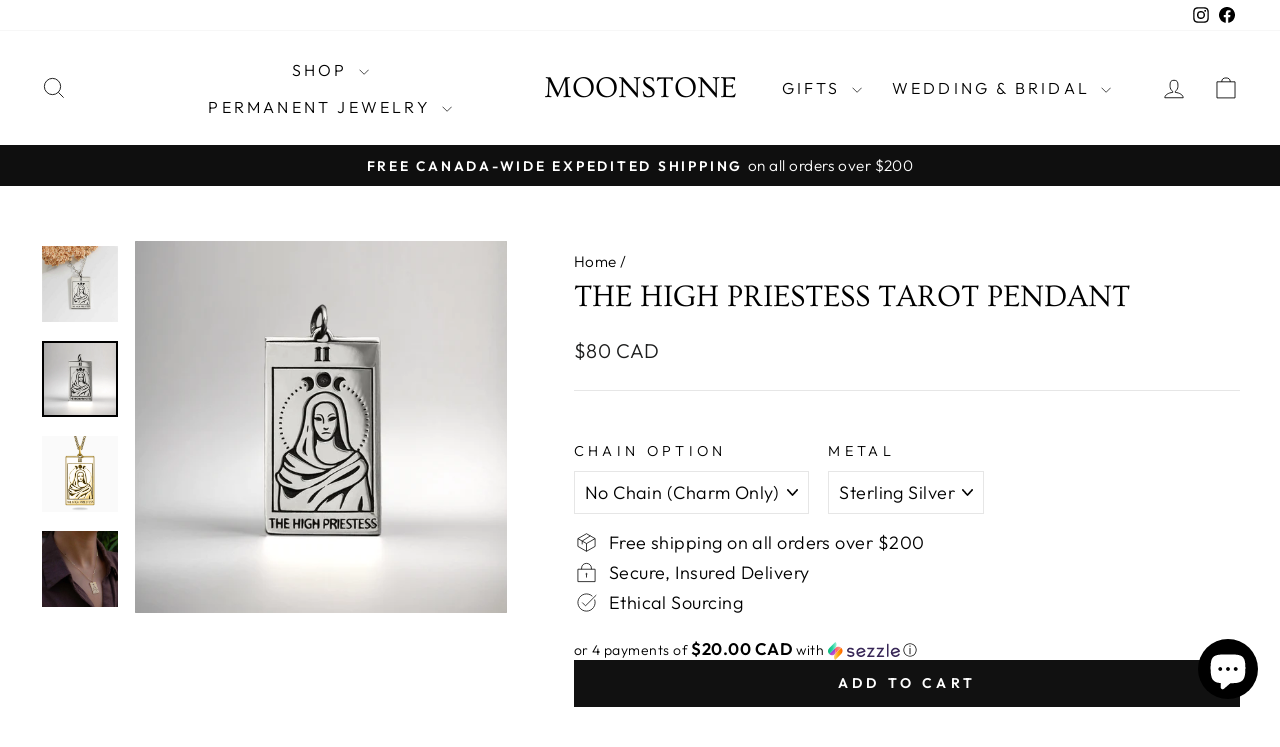

--- FILE ---
content_type: text/html; charset=utf-8
request_url: https://moonstonebc.ca/products/sterling-silver-high-priestess-tarot-card-talisman_n
body_size: 28141
content:
<!doctype html>
<html class="no-js" lang="en" dir="ltr">
  <head>
    <meta charset="utf-8">
    <meta http-equiv="X-UA-Compatible" content="IE=edge,chrome=1">
    <meta name="viewport" content="width=device-width,initial-scale=1">
    <meta name="theme-color" content="#111111">
    <link rel="canonical" href="https://moonstonebc.ca/products/sterling-silver-high-priestess-tarot-card-talisman_n">
    <link rel="preconnect" href="https://cdn.shopify.com" crossorigin>
    <link rel="preconnect" href="https://fonts.shopifycdn.com" crossorigin>
    <link rel="dns-prefetch" href="https://productreviews.shopifycdn.com">
    <link rel="dns-prefetch" href="https://ajax.googleapis.com">
    <link rel="dns-prefetch" href="https://maps.googleapis.com">
    <link rel="dns-prefetch" href="https://maps.gstatic.com"><link rel="shortcut icon" href="//moonstonebc.ca/cdn/shop/files/3_613874cc-9896-49fe-8f12-9b38f4404aca_32x32.png?v=1657843006" type="image/png"><title>The High Priestess Tarot Pendant
&ndash; Moonstone
</title>
<meta name="description" content="Our sterling silver High Priestess tarot card talisman pendant depicts a spiritual woman wearing sacred robes and crowned by many moons. The High Priestess is a card of mystery, stillness and passivity. This card suggests that it is time to retreat and reflect upon the situation and trust your inner instincts to guide "><meta property="og:site_name" content="Moonstone">
  <meta property="og:url" content="https://moonstonebc.ca/products/sterling-silver-high-priestess-tarot-card-talisman_n">
  <meta property="og:title" content="The High Priestess Tarot Pendant">
  <meta property="og:type" content="product">
  <meta property="og:description" content="Our sterling silver High Priestess tarot card talisman pendant depicts a spiritual woman wearing sacred robes and crowned by many moons. The High Priestess is a card of mystery, stillness and passivity. This card suggests that it is time to retreat and reflect upon the situation and trust your inner instincts to guide "><meta property="og:image" content="http://moonstonebc.ca/cdn/shop/files/Silver-Tarot-Card-Talisman-Necklace_0000s_0004s_0027_The-High-Priestess-2s.png?v=1712705374">
    <meta property="og:image:secure_url" content="https://moonstonebc.ca/cdn/shop/files/Silver-Tarot-Card-Talisman-Necklace_0000s_0004s_0027_The-High-Priestess-2s.png?v=1712705374">
    <meta property="og:image:width" content="2500">
    <meta property="og:image:height" content="2500"><meta name="twitter:site" content="@">
  <meta name="twitter:card" content="summary_large_image">
  <meta name="twitter:title" content="The High Priestess Tarot Pendant">
  <meta name="twitter:description" content="Our sterling silver High Priestess tarot card talisman pendant depicts a spiritual woman wearing sacred robes and crowned by many moons. The High Priestess is a card of mystery, stillness and passivity. This card suggests that it is time to retreat and reflect upon the situation and trust your inner instincts to guide ">
<style data-shopify>@font-face {
  font-family: Ovo;
  font-weight: 400;
  font-style: normal;
  font-display: swap;
  src: url("//moonstonebc.ca/cdn/fonts/ovo/ovo_n4.cbcdfe6a371e62394cce345894111238d5c755fe.woff2") format("woff2"),
       url("//moonstonebc.ca/cdn/fonts/ovo/ovo_n4.45d7366896f09aaf8686b8a5de287b8fbe74e5ee.woff") format("woff");
}

  @font-face {
  font-family: Outfit;
  font-weight: 300;
  font-style: normal;
  font-display: swap;
  src: url("//moonstonebc.ca/cdn/fonts/outfit/outfit_n3.8c97ae4c4fac7c2ea467a6dc784857f4de7e0e37.woff2") format("woff2"),
       url("//moonstonebc.ca/cdn/fonts/outfit/outfit_n3.b50a189ccde91f9bceee88f207c18c09f0b62a7b.woff") format("woff");
}


  @font-face {
  font-family: Outfit;
  font-weight: 600;
  font-style: normal;
  font-display: swap;
  src: url("//moonstonebc.ca/cdn/fonts/outfit/outfit_n6.dfcbaa80187851df2e8384061616a8eaa1702fdc.woff2") format("woff2"),
       url("//moonstonebc.ca/cdn/fonts/outfit/outfit_n6.88384e9fc3e36038624caccb938f24ea8008a91d.woff") format("woff");
}

  
  
</style><link href="//moonstonebc.ca/cdn/shop/t/38/assets/theme.css?v=13808443221231506731766215638" rel="stylesheet" type="text/css" media="all" />
<style data-shopify>:root {
    --typeHeaderPrimary: Ovo;
    --typeHeaderFallback: serif;
    --typeHeaderSize: 36px;
    --typeHeaderWeight: 400;
    --typeHeaderLineHeight: 1;
    --typeHeaderSpacing: 0.0em;

    --typeBasePrimary:Outfit;
    --typeBaseFallback:sans-serif;
    --typeBaseSize: 18px;
    --typeBaseWeight: 300;
    --typeBaseSpacing: 0.025em;
    --typeBaseLineHeight: 1.4;
    --typeBaselineHeightMinus01: 1.3;

    --typeCollectionTitle: 20px;

    --iconWeight: 2px;
    --iconLinecaps: miter;

    
        --buttonRadius: 0;
    

    --colorGridOverlayOpacity: 0.0;
    }

    .placeholder-content {
    background-image: linear-gradient(100deg, #fafafa 40%, #f2f2f2 63%, #fafafa 79%);
    }</style><script>
      document.documentElement.className = document.documentElement.className.replace('no-js', 'js');

      window.theme = window.theme || {};
      theme.routes = {
        home: "/",
        cart: "/cart.js",
        cartPage: "/cart",
        cartAdd: "/cart/add.js",
        cartChange: "/cart/change.js",
        search: "/search",
        predictiveSearch: "/search/suggest"
      };
      theme.strings = {
        soldOut: "Sold Out",
        unavailable: "Unavailable",
        inStockLabel: "In stock, ready to ship",
        oneStockLabel: "Low stock - [count] item left",
        otherStockLabel: "Low stock - [count] items left",
        willNotShipUntil: "Ready to ship [date]",
        willBeInStockAfter: "Back in stock [date]",
        waitingForStock: "Backordered, shipping soon",
        savePrice: "Save [saved_amount]",
        cartEmpty: "Your cart is currently empty.",
        cartTermsConfirmation: "You must agree with the terms and conditions of sales to check out",
        searchCollections: "Collections",
        searchPages: "Pages",
        searchArticles: "Articles",
        productFrom: "from ",
        maxQuantity: "You can only have [quantity] of [title] in your cart."
      };
      theme.settings = {
        cartType: "drawer",
        isCustomerTemplate: false,
        moneyFormat: "${{amount_no_decimals}} CAD",
        saveType: "percent",
        productImageSize: "square",
        productImageCover: false,
        predictiveSearch: true,
        predictiveSearchType: "product,article,page,collection",
        predictiveSearchVendor: false,
        predictiveSearchPrice: true,
        quickView: false,
        themeName: 'Impulse',
        themeVersion: "7.4.1"
      };
    </script>

    <script>window.performance && window.performance.mark && window.performance.mark('shopify.content_for_header.start');</script><meta name="facebook-domain-verification" content="f84urf5f9ehgg3w4zj70vpuc1tp03i">
<meta name="facebook-domain-verification" content="9nkncyb31sr2tzemukeh9u6vcvxula">
<meta name="google-site-verification" content="USWcJKuuAAlbxWY5k6zD0DsRSbiqyhgcNr950_xgx3k">
<meta id="shopify-digital-wallet" name="shopify-digital-wallet" content="/57749799096/digital_wallets/dialog">
<meta name="shopify-checkout-api-token" content="45efadf73ac454a8b1ff5ce91596333c">
<meta id="in-context-paypal-metadata" data-shop-id="57749799096" data-venmo-supported="false" data-environment="production" data-locale="en_US" data-paypal-v4="true" data-currency="CAD">
<link rel="alternate" type="application/json+oembed" href="https://moonstonebc.ca/products/sterling-silver-high-priestess-tarot-card-talisman_n.oembed">
<script async="async" src="/checkouts/internal/preloads.js?locale=en-CA"></script>
<link rel="preconnect" href="https://shop.app" crossorigin="anonymous">
<script async="async" src="https://shop.app/checkouts/internal/preloads.js?locale=en-CA&shop_id=57749799096" crossorigin="anonymous"></script>
<script id="apple-pay-shop-capabilities" type="application/json">{"shopId":57749799096,"countryCode":"CA","currencyCode":"CAD","merchantCapabilities":["supports3DS"],"merchantId":"gid:\/\/shopify\/Shop\/57749799096","merchantName":"Moonstone","requiredBillingContactFields":["postalAddress","email","phone"],"requiredShippingContactFields":["postalAddress","email","phone"],"shippingType":"shipping","supportedNetworks":["visa","masterCard","amex","discover","interac","jcb"],"total":{"type":"pending","label":"Moonstone","amount":"1.00"},"shopifyPaymentsEnabled":true,"supportsSubscriptions":true}</script>
<script id="shopify-features" type="application/json">{"accessToken":"45efadf73ac454a8b1ff5ce91596333c","betas":["rich-media-storefront-analytics"],"domain":"moonstonebc.ca","predictiveSearch":true,"shopId":57749799096,"locale":"en"}</script>
<script>var Shopify = Shopify || {};
Shopify.shop = "moonstonebc.myshopify.com";
Shopify.locale = "en";
Shopify.currency = {"active":"CAD","rate":"1.0"};
Shopify.country = "CA";
Shopify.theme = {"name":"moonstone-shopify-theme-impulse\/main","id":183142613176,"schema_name":"Impulse","schema_version":"7.4.1","theme_store_id":null,"role":"main"};
Shopify.theme.handle = "null";
Shopify.theme.style = {"id":null,"handle":null};
Shopify.cdnHost = "moonstonebc.ca/cdn";
Shopify.routes = Shopify.routes || {};
Shopify.routes.root = "/";</script>
<script type="module">!function(o){(o.Shopify=o.Shopify||{}).modules=!0}(window);</script>
<script>!function(o){function n(){var o=[];function n(){o.push(Array.prototype.slice.apply(arguments))}return n.q=o,n}var t=o.Shopify=o.Shopify||{};t.loadFeatures=n(),t.autoloadFeatures=n()}(window);</script>
<script>
  window.ShopifyPay = window.ShopifyPay || {};
  window.ShopifyPay.apiHost = "shop.app\/pay";
  window.ShopifyPay.redirectState = null;
</script>
<script id="shop-js-analytics" type="application/json">{"pageType":"product"}</script>
<script defer="defer" async type="module" src="//moonstonebc.ca/cdn/shopifycloud/shop-js/modules/v2/client.init-shop-cart-sync_CG-L-Qzi.en.esm.js"></script>
<script defer="defer" async type="module" src="//moonstonebc.ca/cdn/shopifycloud/shop-js/modules/v2/chunk.common_B8yXDTDb.esm.js"></script>
<script type="module">
  await import("//moonstonebc.ca/cdn/shopifycloud/shop-js/modules/v2/client.init-shop-cart-sync_CG-L-Qzi.en.esm.js");
await import("//moonstonebc.ca/cdn/shopifycloud/shop-js/modules/v2/chunk.common_B8yXDTDb.esm.js");

  window.Shopify.SignInWithShop?.initShopCartSync?.({"fedCMEnabled":true,"windoidEnabled":true});

</script>
<script defer="defer" async type="module" src="//moonstonebc.ca/cdn/shopifycloud/shop-js/modules/v2/client.payment-terms_BFsudFhJ.en.esm.js"></script>
<script defer="defer" async type="module" src="//moonstonebc.ca/cdn/shopifycloud/shop-js/modules/v2/chunk.common_B8yXDTDb.esm.js"></script>
<script defer="defer" async type="module" src="//moonstonebc.ca/cdn/shopifycloud/shop-js/modules/v2/chunk.modal_dvVUSHam.esm.js"></script>
<script type="module">
  await import("//moonstonebc.ca/cdn/shopifycloud/shop-js/modules/v2/client.payment-terms_BFsudFhJ.en.esm.js");
await import("//moonstonebc.ca/cdn/shopifycloud/shop-js/modules/v2/chunk.common_B8yXDTDb.esm.js");
await import("//moonstonebc.ca/cdn/shopifycloud/shop-js/modules/v2/chunk.modal_dvVUSHam.esm.js");

  
</script>
<script>
  window.Shopify = window.Shopify || {};
  if (!window.Shopify.featureAssets) window.Shopify.featureAssets = {};
  window.Shopify.featureAssets['shop-js'] = {"shop-cart-sync":["modules/v2/client.shop-cart-sync_C7TtgCZT.en.esm.js","modules/v2/chunk.common_B8yXDTDb.esm.js"],"shop-button":["modules/v2/client.shop-button_aOcg-RjH.en.esm.js","modules/v2/chunk.common_B8yXDTDb.esm.js"],"init-shop-email-lookup-coordinator":["modules/v2/client.init-shop-email-lookup-coordinator_D-37GF_a.en.esm.js","modules/v2/chunk.common_B8yXDTDb.esm.js"],"init-fed-cm":["modules/v2/client.init-fed-cm_DGh7x7ZX.en.esm.js","modules/v2/chunk.common_B8yXDTDb.esm.js"],"init-windoid":["modules/v2/client.init-windoid_C5PxDKWE.en.esm.js","modules/v2/chunk.common_B8yXDTDb.esm.js"],"shop-toast-manager":["modules/v2/client.shop-toast-manager_BmSBWum3.en.esm.js","modules/v2/chunk.common_B8yXDTDb.esm.js"],"shop-cash-offers":["modules/v2/client.shop-cash-offers_DkchToOx.en.esm.js","modules/v2/chunk.common_B8yXDTDb.esm.js","modules/v2/chunk.modal_dvVUSHam.esm.js"],"init-shop-cart-sync":["modules/v2/client.init-shop-cart-sync_CG-L-Qzi.en.esm.js","modules/v2/chunk.common_B8yXDTDb.esm.js"],"avatar":["modules/v2/client.avatar_BTnouDA3.en.esm.js"],"shop-login-button":["modules/v2/client.shop-login-button_DrVPCwAQ.en.esm.js","modules/v2/chunk.common_B8yXDTDb.esm.js","modules/v2/chunk.modal_dvVUSHam.esm.js"],"pay-button":["modules/v2/client.pay-button_Cw45D1uM.en.esm.js","modules/v2/chunk.common_B8yXDTDb.esm.js"],"init-customer-accounts":["modules/v2/client.init-customer-accounts_BNYsaOzg.en.esm.js","modules/v2/client.shop-login-button_DrVPCwAQ.en.esm.js","modules/v2/chunk.common_B8yXDTDb.esm.js","modules/v2/chunk.modal_dvVUSHam.esm.js"],"checkout-modal":["modules/v2/client.checkout-modal_NoX7b1qq.en.esm.js","modules/v2/chunk.common_B8yXDTDb.esm.js","modules/v2/chunk.modal_dvVUSHam.esm.js"],"init-customer-accounts-sign-up":["modules/v2/client.init-customer-accounts-sign-up_pIEGEpjr.en.esm.js","modules/v2/client.shop-login-button_DrVPCwAQ.en.esm.js","modules/v2/chunk.common_B8yXDTDb.esm.js","modules/v2/chunk.modal_dvVUSHam.esm.js"],"init-shop-for-new-customer-accounts":["modules/v2/client.init-shop-for-new-customer-accounts_BIu2e6le.en.esm.js","modules/v2/client.shop-login-button_DrVPCwAQ.en.esm.js","modules/v2/chunk.common_B8yXDTDb.esm.js","modules/v2/chunk.modal_dvVUSHam.esm.js"],"shop-follow-button":["modules/v2/client.shop-follow-button_B6YY9G4U.en.esm.js","modules/v2/chunk.common_B8yXDTDb.esm.js","modules/v2/chunk.modal_dvVUSHam.esm.js"],"lead-capture":["modules/v2/client.lead-capture_o2hOda6W.en.esm.js","modules/v2/chunk.common_B8yXDTDb.esm.js","modules/v2/chunk.modal_dvVUSHam.esm.js"],"shop-login":["modules/v2/client.shop-login_DA8-MZ-E.en.esm.js","modules/v2/chunk.common_B8yXDTDb.esm.js","modules/v2/chunk.modal_dvVUSHam.esm.js"],"payment-terms":["modules/v2/client.payment-terms_BFsudFhJ.en.esm.js","modules/v2/chunk.common_B8yXDTDb.esm.js","modules/v2/chunk.modal_dvVUSHam.esm.js"]};
</script>
<script id="__st">var __st={"a":57749799096,"offset":-28800,"reqid":"4028a5f7-0da2-445a-81b7-28220f62f2d6-1767985653","pageurl":"moonstonebc.ca\/products\/sterling-silver-high-priestess-tarot-card-talisman_n","u":"a9fc9e4b59a2","p":"product","rtyp":"product","rid":7188914536632};</script>
<script>window.ShopifyPaypalV4VisibilityTracking = true;</script>
<script id="captcha-bootstrap">!function(){'use strict';const t='contact',e='account',n='new_comment',o=[[t,t],['blogs',n],['comments',n],[t,'customer']],c=[[e,'customer_login'],[e,'guest_login'],[e,'recover_customer_password'],[e,'create_customer']],r=t=>t.map((([t,e])=>`form[action*='/${t}']:not([data-nocaptcha='true']) input[name='form_type'][value='${e}']`)).join(','),a=t=>()=>t?[...document.querySelectorAll(t)].map((t=>t.form)):[];function s(){const t=[...o],e=r(t);return a(e)}const i='password',u='form_key',d=['recaptcha-v3-token','g-recaptcha-response','h-captcha-response',i],f=()=>{try{return window.sessionStorage}catch{return}},m='__shopify_v',_=t=>t.elements[u];function p(t,e,n=!1){try{const o=window.sessionStorage,c=JSON.parse(o.getItem(e)),{data:r}=function(t){const{data:e,action:n}=t;return t[m]||n?{data:e,action:n}:{data:t,action:n}}(c);for(const[e,n]of Object.entries(r))t.elements[e]&&(t.elements[e].value=n);n&&o.removeItem(e)}catch(o){console.error('form repopulation failed',{error:o})}}const l='form_type',E='cptcha';function T(t){t.dataset[E]=!0}const w=window,h=w.document,L='Shopify',v='ce_forms',y='captcha';let A=!1;((t,e)=>{const n=(g='f06e6c50-85a8-45c8-87d0-21a2b65856fe',I='https://cdn.shopify.com/shopifycloud/storefront-forms-hcaptcha/ce_storefront_forms_captcha_hcaptcha.v1.5.2.iife.js',D={infoText:'Protected by hCaptcha',privacyText:'Privacy',termsText:'Terms'},(t,e,n)=>{const o=w[L][v],c=o.bindForm;if(c)return c(t,g,e,D).then(n);var r;o.q.push([[t,g,e,D],n]),r=I,A||(h.body.append(Object.assign(h.createElement('script'),{id:'captcha-provider',async:!0,src:r})),A=!0)});var g,I,D;w[L]=w[L]||{},w[L][v]=w[L][v]||{},w[L][v].q=[],w[L][y]=w[L][y]||{},w[L][y].protect=function(t,e){n(t,void 0,e),T(t)},Object.freeze(w[L][y]),function(t,e,n,w,h,L){const[v,y,A,g]=function(t,e,n){const i=e?o:[],u=t?c:[],d=[...i,...u],f=r(d),m=r(i),_=r(d.filter((([t,e])=>n.includes(e))));return[a(f),a(m),a(_),s()]}(w,h,L),I=t=>{const e=t.target;return e instanceof HTMLFormElement?e:e&&e.form},D=t=>v().includes(t);t.addEventListener('submit',(t=>{const e=I(t);if(!e)return;const n=D(e)&&!e.dataset.hcaptchaBound&&!e.dataset.recaptchaBound,o=_(e),c=g().includes(e)&&(!o||!o.value);(n||c)&&t.preventDefault(),c&&!n&&(function(t){try{if(!f())return;!function(t){const e=f();if(!e)return;const n=_(t);if(!n)return;const o=n.value;o&&e.removeItem(o)}(t);const e=Array.from(Array(32),(()=>Math.random().toString(36)[2])).join('');!function(t,e){_(t)||t.append(Object.assign(document.createElement('input'),{type:'hidden',name:u})),t.elements[u].value=e}(t,e),function(t,e){const n=f();if(!n)return;const o=[...t.querySelectorAll(`input[type='${i}']`)].map((({name:t})=>t)),c=[...d,...o],r={};for(const[a,s]of new FormData(t).entries())c.includes(a)||(r[a]=s);n.setItem(e,JSON.stringify({[m]:1,action:t.action,data:r}))}(t,e)}catch(e){console.error('failed to persist form',e)}}(e),e.submit())}));const S=(t,e)=>{t&&!t.dataset[E]&&(n(t,e.some((e=>e===t))),T(t))};for(const o of['focusin','change'])t.addEventListener(o,(t=>{const e=I(t);D(e)&&S(e,y())}));const B=e.get('form_key'),M=e.get(l),P=B&&M;t.addEventListener('DOMContentLoaded',(()=>{const t=y();if(P)for(const e of t)e.elements[l].value===M&&p(e,B);[...new Set([...A(),...v().filter((t=>'true'===t.dataset.shopifyCaptcha))])].forEach((e=>S(e,t)))}))}(h,new URLSearchParams(w.location.search),n,t,e,['guest_login'])})(!0,!0)}();</script>
<script integrity="sha256-4kQ18oKyAcykRKYeNunJcIwy7WH5gtpwJnB7kiuLZ1E=" data-source-attribution="shopify.loadfeatures" defer="defer" src="//moonstonebc.ca/cdn/shopifycloud/storefront/assets/storefront/load_feature-a0a9edcb.js" crossorigin="anonymous"></script>
<script crossorigin="anonymous" defer="defer" src="//moonstonebc.ca/cdn/shopifycloud/storefront/assets/shopify_pay/storefront-65b4c6d7.js?v=20250812"></script>
<script data-source-attribution="shopify.dynamic_checkout.dynamic.init">var Shopify=Shopify||{};Shopify.PaymentButton=Shopify.PaymentButton||{isStorefrontPortableWallets:!0,init:function(){window.Shopify.PaymentButton.init=function(){};var t=document.createElement("script");t.src="https://moonstonebc.ca/cdn/shopifycloud/portable-wallets/latest/portable-wallets.en.js",t.type="module",document.head.appendChild(t)}};
</script>
<script data-source-attribution="shopify.dynamic_checkout.buyer_consent">
  function portableWalletsHideBuyerConsent(e){var t=document.getElementById("shopify-buyer-consent"),n=document.getElementById("shopify-subscription-policy-button");t&&n&&(t.classList.add("hidden"),t.setAttribute("aria-hidden","true"),n.removeEventListener("click",e))}function portableWalletsShowBuyerConsent(e){var t=document.getElementById("shopify-buyer-consent"),n=document.getElementById("shopify-subscription-policy-button");t&&n&&(t.classList.remove("hidden"),t.removeAttribute("aria-hidden"),n.addEventListener("click",e))}window.Shopify?.PaymentButton&&(window.Shopify.PaymentButton.hideBuyerConsent=portableWalletsHideBuyerConsent,window.Shopify.PaymentButton.showBuyerConsent=portableWalletsShowBuyerConsent);
</script>
<script data-source-attribution="shopify.dynamic_checkout.cart.bootstrap">document.addEventListener("DOMContentLoaded",(function(){function t(){return document.querySelector("shopify-accelerated-checkout-cart, shopify-accelerated-checkout")}if(t())Shopify.PaymentButton.init();else{new MutationObserver((function(e,n){t()&&(Shopify.PaymentButton.init(),n.disconnect())})).observe(document.body,{childList:!0,subtree:!0})}}));
</script>
<link id="shopify-accelerated-checkout-styles" rel="stylesheet" media="screen" href="https://moonstonebc.ca/cdn/shopifycloud/portable-wallets/latest/accelerated-checkout-backwards-compat.css" crossorigin="anonymous">
<style id="shopify-accelerated-checkout-cart">
        #shopify-buyer-consent {
  margin-top: 1em;
  display: inline-block;
  width: 100%;
}

#shopify-buyer-consent.hidden {
  display: none;
}

#shopify-subscription-policy-button {
  background: none;
  border: none;
  padding: 0;
  text-decoration: underline;
  font-size: inherit;
  cursor: pointer;
}

#shopify-subscription-policy-button::before {
  box-shadow: none;
}

      </style>

<script>window.performance && window.performance.mark && window.performance.mark('shopify.content_for_header.end');</script>

    <script src="//moonstonebc.ca/cdn/shop/t/38/assets/vendor-scripts-v11.js" defer="defer"></script><script src="//moonstonebc.ca/cdn/shop/t/38/assets/theme.js?v=136904160527539270741766188229" defer="defer"></script>
  <script src="https://cdn.shopify.com/extensions/7bc9bb47-adfa-4267-963e-cadee5096caf/inbox-1252/assets/inbox-chat-loader.js" type="text/javascript" defer="defer"></script>
<script src="https://cdn.shopify.com/extensions/019b8d54-2388-79d8-becc-d32a3afe2c7a/omnisend-50/assets/omnisend-in-shop.js" type="text/javascript" defer="defer"></script>
<link href="https://monorail-edge.shopifysvc.com" rel="dns-prefetch">
<script>(function(){if ("sendBeacon" in navigator && "performance" in window) {try {var session_token_from_headers = performance.getEntriesByType('navigation')[0].serverTiming.find(x => x.name == '_s').description;} catch {var session_token_from_headers = undefined;}var session_cookie_matches = document.cookie.match(/_shopify_s=([^;]*)/);var session_token_from_cookie = session_cookie_matches && session_cookie_matches.length === 2 ? session_cookie_matches[1] : "";var session_token = session_token_from_headers || session_token_from_cookie || "";function handle_abandonment_event(e) {var entries = performance.getEntries().filter(function(entry) {return /monorail-edge.shopifysvc.com/.test(entry.name);});if (!window.abandonment_tracked && entries.length === 0) {window.abandonment_tracked = true;var currentMs = Date.now();var navigation_start = performance.timing.navigationStart;var payload = {shop_id: 57749799096,url: window.location.href,navigation_start,duration: currentMs - navigation_start,session_token,page_type: "product"};window.navigator.sendBeacon("https://monorail-edge.shopifysvc.com/v1/produce", JSON.stringify({schema_id: "online_store_buyer_site_abandonment/1.1",payload: payload,metadata: {event_created_at_ms: currentMs,event_sent_at_ms: currentMs}}));}}window.addEventListener('pagehide', handle_abandonment_event);}}());</script>
<script id="web-pixels-manager-setup">(function e(e,d,r,n,o){if(void 0===o&&(o={}),!Boolean(null===(a=null===(i=window.Shopify)||void 0===i?void 0:i.analytics)||void 0===a?void 0:a.replayQueue)){var i,a;window.Shopify=window.Shopify||{};var t=window.Shopify;t.analytics=t.analytics||{};var s=t.analytics;s.replayQueue=[],s.publish=function(e,d,r){return s.replayQueue.push([e,d,r]),!0};try{self.performance.mark("wpm:start")}catch(e){}var l=function(){var e={modern:/Edge?\/(1{2}[4-9]|1[2-9]\d|[2-9]\d{2}|\d{4,})\.\d+(\.\d+|)|Firefox\/(1{2}[4-9]|1[2-9]\d|[2-9]\d{2}|\d{4,})\.\d+(\.\d+|)|Chrom(ium|e)\/(9{2}|\d{3,})\.\d+(\.\d+|)|(Maci|X1{2}).+ Version\/(15\.\d+|(1[6-9]|[2-9]\d|\d{3,})\.\d+)([,.]\d+|)( \(\w+\)|)( Mobile\/\w+|) Safari\/|Chrome.+OPR\/(9{2}|\d{3,})\.\d+\.\d+|(CPU[ +]OS|iPhone[ +]OS|CPU[ +]iPhone|CPU IPhone OS|CPU iPad OS)[ +]+(15[._]\d+|(1[6-9]|[2-9]\d|\d{3,})[._]\d+)([._]\d+|)|Android:?[ /-](13[3-9]|1[4-9]\d|[2-9]\d{2}|\d{4,})(\.\d+|)(\.\d+|)|Android.+Firefox\/(13[5-9]|1[4-9]\d|[2-9]\d{2}|\d{4,})\.\d+(\.\d+|)|Android.+Chrom(ium|e)\/(13[3-9]|1[4-9]\d|[2-9]\d{2}|\d{4,})\.\d+(\.\d+|)|SamsungBrowser\/([2-9]\d|\d{3,})\.\d+/,legacy:/Edge?\/(1[6-9]|[2-9]\d|\d{3,})\.\d+(\.\d+|)|Firefox\/(5[4-9]|[6-9]\d|\d{3,})\.\d+(\.\d+|)|Chrom(ium|e)\/(5[1-9]|[6-9]\d|\d{3,})\.\d+(\.\d+|)([\d.]+$|.*Safari\/(?![\d.]+ Edge\/[\d.]+$))|(Maci|X1{2}).+ Version\/(10\.\d+|(1[1-9]|[2-9]\d|\d{3,})\.\d+)([,.]\d+|)( \(\w+\)|)( Mobile\/\w+|) Safari\/|Chrome.+OPR\/(3[89]|[4-9]\d|\d{3,})\.\d+\.\d+|(CPU[ +]OS|iPhone[ +]OS|CPU[ +]iPhone|CPU IPhone OS|CPU iPad OS)[ +]+(10[._]\d+|(1[1-9]|[2-9]\d|\d{3,})[._]\d+)([._]\d+|)|Android:?[ /-](13[3-9]|1[4-9]\d|[2-9]\d{2}|\d{4,})(\.\d+|)(\.\d+|)|Mobile Safari.+OPR\/([89]\d|\d{3,})\.\d+\.\d+|Android.+Firefox\/(13[5-9]|1[4-9]\d|[2-9]\d{2}|\d{4,})\.\d+(\.\d+|)|Android.+Chrom(ium|e)\/(13[3-9]|1[4-9]\d|[2-9]\d{2}|\d{4,})\.\d+(\.\d+|)|Android.+(UC? ?Browser|UCWEB|U3)[ /]?(15\.([5-9]|\d{2,})|(1[6-9]|[2-9]\d|\d{3,})\.\d+)\.\d+|SamsungBrowser\/(5\.\d+|([6-9]|\d{2,})\.\d+)|Android.+MQ{2}Browser\/(14(\.(9|\d{2,})|)|(1[5-9]|[2-9]\d|\d{3,})(\.\d+|))(\.\d+|)|K[Aa][Ii]OS\/(3\.\d+|([4-9]|\d{2,})\.\d+)(\.\d+|)/},d=e.modern,r=e.legacy,n=navigator.userAgent;return n.match(d)?"modern":n.match(r)?"legacy":"unknown"}(),u="modern"===l?"modern":"legacy",c=(null!=n?n:{modern:"",legacy:""})[u],f=function(e){return[e.baseUrl,"/wpm","/b",e.hashVersion,"modern"===e.buildTarget?"m":"l",".js"].join("")}({baseUrl:d,hashVersion:r,buildTarget:u}),m=function(e){var d=e.version,r=e.bundleTarget,n=e.surface,o=e.pageUrl,i=e.monorailEndpoint;return{emit:function(e){var a=e.status,t=e.errorMsg,s=(new Date).getTime(),l=JSON.stringify({metadata:{event_sent_at_ms:s},events:[{schema_id:"web_pixels_manager_load/3.1",payload:{version:d,bundle_target:r,page_url:o,status:a,surface:n,error_msg:t},metadata:{event_created_at_ms:s}}]});if(!i)return console&&console.warn&&console.warn("[Web Pixels Manager] No Monorail endpoint provided, skipping logging."),!1;try{return self.navigator.sendBeacon.bind(self.navigator)(i,l)}catch(e){}var u=new XMLHttpRequest;try{return u.open("POST",i,!0),u.setRequestHeader("Content-Type","text/plain"),u.send(l),!0}catch(e){return console&&console.warn&&console.warn("[Web Pixels Manager] Got an unhandled error while logging to Monorail."),!1}}}}({version:r,bundleTarget:l,surface:e.surface,pageUrl:self.location.href,monorailEndpoint:e.monorailEndpoint});try{o.browserTarget=l,function(e){var d=e.src,r=e.async,n=void 0===r||r,o=e.onload,i=e.onerror,a=e.sri,t=e.scriptDataAttributes,s=void 0===t?{}:t,l=document.createElement("script"),u=document.querySelector("head"),c=document.querySelector("body");if(l.async=n,l.src=d,a&&(l.integrity=a,l.crossOrigin="anonymous"),s)for(var f in s)if(Object.prototype.hasOwnProperty.call(s,f))try{l.dataset[f]=s[f]}catch(e){}if(o&&l.addEventListener("load",o),i&&l.addEventListener("error",i),u)u.appendChild(l);else{if(!c)throw new Error("Did not find a head or body element to append the script");c.appendChild(l)}}({src:f,async:!0,onload:function(){if(!function(){var e,d;return Boolean(null===(d=null===(e=window.Shopify)||void 0===e?void 0:e.analytics)||void 0===d?void 0:d.initialized)}()){var d=window.webPixelsManager.init(e)||void 0;if(d){var r=window.Shopify.analytics;r.replayQueue.forEach((function(e){var r=e[0],n=e[1],o=e[2];d.publishCustomEvent(r,n,o)})),r.replayQueue=[],r.publish=d.publishCustomEvent,r.visitor=d.visitor,r.initialized=!0}}},onerror:function(){return m.emit({status:"failed",errorMsg:"".concat(f," has failed to load")})},sri:function(e){var d=/^sha384-[A-Za-z0-9+/=]+$/;return"string"==typeof e&&d.test(e)}(c)?c:"",scriptDataAttributes:o}),m.emit({status:"loading"})}catch(e){m.emit({status:"failed",errorMsg:(null==e?void 0:e.message)||"Unknown error"})}}})({shopId: 57749799096,storefrontBaseUrl: "https://moonstonebc.ca",extensionsBaseUrl: "https://extensions.shopifycdn.com/cdn/shopifycloud/web-pixels-manager",monorailEndpoint: "https://monorail-edge.shopifysvc.com/unstable/produce_batch",surface: "storefront-renderer",enabledBetaFlags: ["2dca8a86","a0d5f9d2"],webPixelsConfigList: [{"id":"610730168","configuration":"{\"config\":\"{\\\"pixel_id\\\":\\\"G-9M0TJ3WYD0\\\",\\\"target_country\\\":\\\"CA\\\",\\\"gtag_events\\\":[{\\\"type\\\":\\\"begin_checkout\\\",\\\"action_label\\\":\\\"G-9M0TJ3WYD0\\\"},{\\\"type\\\":\\\"search\\\",\\\"action_label\\\":\\\"G-9M0TJ3WYD0\\\"},{\\\"type\\\":\\\"view_item\\\",\\\"action_label\\\":[\\\"G-9M0TJ3WYD0\\\",\\\"MC-Z1GXSQD8R7\\\"]},{\\\"type\\\":\\\"purchase\\\",\\\"action_label\\\":[\\\"G-9M0TJ3WYD0\\\",\\\"MC-Z1GXSQD8R7\\\"]},{\\\"type\\\":\\\"page_view\\\",\\\"action_label\\\":[\\\"G-9M0TJ3WYD0\\\",\\\"MC-Z1GXSQD8R7\\\"]},{\\\"type\\\":\\\"add_payment_info\\\",\\\"action_label\\\":\\\"G-9M0TJ3WYD0\\\"},{\\\"type\\\":\\\"add_to_cart\\\",\\\"action_label\\\":\\\"G-9M0TJ3WYD0\\\"}],\\\"enable_monitoring_mode\\\":false}\"}","eventPayloadVersion":"v1","runtimeContext":"OPEN","scriptVersion":"b2a88bafab3e21179ed38636efcd8a93","type":"APP","apiClientId":1780363,"privacyPurposes":[],"dataSharingAdjustments":{"protectedCustomerApprovalScopes":["read_customer_address","read_customer_email","read_customer_name","read_customer_personal_data","read_customer_phone"]}},{"id":"109641912","configuration":"{\"pixel_id\":\"566865431056821\",\"pixel_type\":\"facebook_pixel\",\"metaapp_system_user_token\":\"-\"}","eventPayloadVersion":"v1","runtimeContext":"OPEN","scriptVersion":"ca16bc87fe92b6042fbaa3acc2fbdaa6","type":"APP","apiClientId":2329312,"privacyPurposes":["ANALYTICS","MARKETING","SALE_OF_DATA"],"dataSharingAdjustments":{"protectedCustomerApprovalScopes":["read_customer_address","read_customer_email","read_customer_name","read_customer_personal_data","read_customer_phone"]}},{"id":"108888248","configuration":"{\"apiURL\":\"https:\/\/api.omnisend.com\",\"appURL\":\"https:\/\/app.omnisend.com\",\"brandID\":\"634e2c80a34d82ed77144fac\",\"trackingURL\":\"https:\/\/wt.omnisendlink.com\"}","eventPayloadVersion":"v1","runtimeContext":"STRICT","scriptVersion":"aa9feb15e63a302383aa48b053211bbb","type":"APP","apiClientId":186001,"privacyPurposes":["ANALYTICS","MARKETING","SALE_OF_DATA"],"dataSharingAdjustments":{"protectedCustomerApprovalScopes":["read_customer_address","read_customer_email","read_customer_name","read_customer_personal_data","read_customer_phone"]}},{"id":"shopify-app-pixel","configuration":"{}","eventPayloadVersion":"v1","runtimeContext":"STRICT","scriptVersion":"0450","apiClientId":"shopify-pixel","type":"APP","privacyPurposes":["ANALYTICS","MARKETING"]},{"id":"shopify-custom-pixel","eventPayloadVersion":"v1","runtimeContext":"LAX","scriptVersion":"0450","apiClientId":"shopify-pixel","type":"CUSTOM","privacyPurposes":["ANALYTICS","MARKETING"]}],isMerchantRequest: false,initData: {"shop":{"name":"Moonstone","paymentSettings":{"currencyCode":"CAD"},"myshopifyDomain":"moonstonebc.myshopify.com","countryCode":"CA","storefrontUrl":"https:\/\/moonstonebc.ca"},"customer":null,"cart":null,"checkout":null,"productVariants":[{"price":{"amount":80.0,"currencyCode":"CAD"},"product":{"title":"The High Priestess Tarot Pendant","vendor":"ND","id":"7188914536632","untranslatedTitle":"The High Priestess Tarot Pendant","url":"\/products\/sterling-silver-high-priestess-tarot-card-talisman_n","type":"Alternative Jewelry"},"id":"41942859415736","image":{"src":"\/\/moonstonebc.ca\/cdn\/shop\/files\/Pendant-Charm_0000s_0002_The-High-Priestess-Tarot-Charm-Sterling-Silver.png?v=1712729589"},"sku":"A4210-SV-CHRM","title":"No Chain (Charm Only) \/ Sterling Silver","untranslatedTitle":"No Chain (Charm Only) \/ Sterling Silver"},{"price":{"amount":50.0,"currencyCode":"CAD"},"product":{"title":"The High Priestess Tarot Pendant","vendor":"ND","id":"7188914536632","untranslatedTitle":"The High Priestess Tarot Pendant","url":"\/products\/sterling-silver-high-priestess-tarot-card-talisman_n","type":"Alternative Jewelry"},"id":"42359296065720","image":{"src":"\/\/moonstonebc.ca\/cdn\/shop\/files\/Pendant-Charm_0001s_0002_The-High-Priestess-Tarot-Charm-Bronze.png?v=1712729587"},"sku":"VNA4210","title":"No Chain (Charm Only) \/ Bronze","untranslatedTitle":"No Chain (Charm Only) \/ Bronze"},{"price":{"amount":115.0,"currencyCode":"CAD"},"product":{"title":"The High Priestess Tarot Pendant","vendor":"ND","id":"7188914536632","untranslatedTitle":"The High Priestess Tarot Pendant","url":"\/products\/sterling-silver-high-priestess-tarot-card-talisman_n","type":"Alternative Jewelry"},"id":"41951316345016","image":{"src":"\/\/moonstonebc.ca\/cdn\/shop\/files\/MoonstoneBC_0002_The-High-Priestess-Tarot-Necklace-Sterling-Silver-Cable-Chain.png?v=1712729589"},"sku":"","title":"Fine Cable 18\" \/ Sterling Silver","untranslatedTitle":"Fine Cable 18\" \/ Sterling Silver"},{"price":{"amount":126.0,"currencyCode":"CAD"},"product":{"title":"The High Priestess Tarot Pendant","vendor":"ND","id":"7188914536632","untranslatedTitle":"The High Priestess Tarot Pendant","url":"\/products\/sterling-silver-high-priestess-tarot-card-talisman_n","type":"Alternative Jewelry"},"id":"43324826812600","image":{"src":"\/\/moonstonebc.ca\/cdn\/shop\/files\/Silver-Tarot-Card-Talisman-Necklace_0000s_0004s_0027_The-High-Priestess-2s.png?v=1712705374"},"sku":"","title":"Fine Curb 18\" \/ Sterling Silver","untranslatedTitle":"Fine Curb 18\" \/ Sterling Silver"},{"price":{"amount":90.0,"currencyCode":"CAD"},"product":{"title":"The High Priestess Tarot Pendant","vendor":"ND","id":"7188914536632","untranslatedTitle":"The High Priestess Tarot Pendant","url":"\/products\/sterling-silver-high-priestess-tarot-card-talisman_n","type":"Alternative Jewelry"},"id":"43324826845368","image":{"src":"\/\/moonstonebc.ca\/cdn\/shop\/files\/Bronze-Tarot-Card-Talisman-Necklace_0000s_0003s_0026_The-High-Priestess-1s.png?v=1712729589"},"sku":"","title":"Fine Curb 18\" \/ Bronze","untranslatedTitle":"Fine Curb 18\" \/ Bronze"},{"price":{"amount":90.0,"currencyCode":"CAD"},"product":{"title":"The High Priestess Tarot Pendant","vendor":"ND","id":"7188914536632","untranslatedTitle":"The High Priestess Tarot Pendant","url":"\/products\/sterling-silver-high-priestess-tarot-card-talisman_n","type":"Alternative Jewelry"},"id":"43324828582072","image":{"src":"\/\/moonstonebc.ca\/cdn\/shop\/files\/TheHighPriestessTarotNecklaceGoldFilledandBronze_MoonstoneBC_0000.jpg?v=1712729589"},"sku":"","title":"Fine Cable 18\" \/ Bronze","untranslatedTitle":"Fine Cable 18\" \/ Bronze"}],"purchasingCompany":null},},"https://moonstonebc.ca/cdn","7cecd0b6w90c54c6cpe92089d5m57a67346",{"modern":"","legacy":""},{"shopId":"57749799096","storefrontBaseUrl":"https:\/\/moonstonebc.ca","extensionBaseUrl":"https:\/\/extensions.shopifycdn.com\/cdn\/shopifycloud\/web-pixels-manager","surface":"storefront-renderer","enabledBetaFlags":"[\"2dca8a86\", \"a0d5f9d2\"]","isMerchantRequest":"false","hashVersion":"7cecd0b6w90c54c6cpe92089d5m57a67346","publish":"custom","events":"[[\"page_viewed\",{}],[\"product_viewed\",{\"productVariant\":{\"price\":{\"amount\":80.0,\"currencyCode\":\"CAD\"},\"product\":{\"title\":\"The High Priestess Tarot Pendant\",\"vendor\":\"ND\",\"id\":\"7188914536632\",\"untranslatedTitle\":\"The High Priestess Tarot Pendant\",\"url\":\"\/products\/sterling-silver-high-priestess-tarot-card-talisman_n\",\"type\":\"Alternative Jewelry\"},\"id\":\"41942859415736\",\"image\":{\"src\":\"\/\/moonstonebc.ca\/cdn\/shop\/files\/Pendant-Charm_0000s_0002_The-High-Priestess-Tarot-Charm-Sterling-Silver.png?v=1712729589\"},\"sku\":\"A4210-SV-CHRM\",\"title\":\"No Chain (Charm Only) \/ Sterling Silver\",\"untranslatedTitle\":\"No Chain (Charm Only) \/ Sterling Silver\"}}]]"});</script><script>
  window.ShopifyAnalytics = window.ShopifyAnalytics || {};
  window.ShopifyAnalytics.meta = window.ShopifyAnalytics.meta || {};
  window.ShopifyAnalytics.meta.currency = 'CAD';
  var meta = {"product":{"id":7188914536632,"gid":"gid:\/\/shopify\/Product\/7188914536632","vendor":"ND","type":"Alternative Jewelry","handle":"sterling-silver-high-priestess-tarot-card-talisman_n","variants":[{"id":41942859415736,"price":8000,"name":"The High Priestess Tarot Pendant - No Chain (Charm Only) \/ Sterling Silver","public_title":"No Chain (Charm Only) \/ Sterling Silver","sku":"A4210-SV-CHRM"},{"id":42359296065720,"price":5000,"name":"The High Priestess Tarot Pendant - No Chain (Charm Only) \/ Bronze","public_title":"No Chain (Charm Only) \/ Bronze","sku":"VNA4210"},{"id":41951316345016,"price":11500,"name":"The High Priestess Tarot Pendant - Fine Cable 18\" \/ Sterling Silver","public_title":"Fine Cable 18\" \/ Sterling Silver","sku":""},{"id":43324826812600,"price":12600,"name":"The High Priestess Tarot Pendant - Fine Curb 18\" \/ Sterling Silver","public_title":"Fine Curb 18\" \/ Sterling Silver","sku":""},{"id":43324826845368,"price":9000,"name":"The High Priestess Tarot Pendant - Fine Curb 18\" \/ Bronze","public_title":"Fine Curb 18\" \/ Bronze","sku":""},{"id":43324828582072,"price":9000,"name":"The High Priestess Tarot Pendant - Fine Cable 18\" \/ Bronze","public_title":"Fine Cable 18\" \/ Bronze","sku":""}],"remote":false},"page":{"pageType":"product","resourceType":"product","resourceId":7188914536632,"requestId":"4028a5f7-0da2-445a-81b7-28220f62f2d6-1767985653"}};
  for (var attr in meta) {
    window.ShopifyAnalytics.meta[attr] = meta[attr];
  }
</script>
<script class="analytics">
  (function () {
    var customDocumentWrite = function(content) {
      var jquery = null;

      if (window.jQuery) {
        jquery = window.jQuery;
      } else if (window.Checkout && window.Checkout.$) {
        jquery = window.Checkout.$;
      }

      if (jquery) {
        jquery('body').append(content);
      }
    };

    var hasLoggedConversion = function(token) {
      if (token) {
        return document.cookie.indexOf('loggedConversion=' + token) !== -1;
      }
      return false;
    }

    var setCookieIfConversion = function(token) {
      if (token) {
        var twoMonthsFromNow = new Date(Date.now());
        twoMonthsFromNow.setMonth(twoMonthsFromNow.getMonth() + 2);

        document.cookie = 'loggedConversion=' + token + '; expires=' + twoMonthsFromNow;
      }
    }

    var trekkie = window.ShopifyAnalytics.lib = window.trekkie = window.trekkie || [];
    if (trekkie.integrations) {
      return;
    }
    trekkie.methods = [
      'identify',
      'page',
      'ready',
      'track',
      'trackForm',
      'trackLink'
    ];
    trekkie.factory = function(method) {
      return function() {
        var args = Array.prototype.slice.call(arguments);
        args.unshift(method);
        trekkie.push(args);
        return trekkie;
      };
    };
    for (var i = 0; i < trekkie.methods.length; i++) {
      var key = trekkie.methods[i];
      trekkie[key] = trekkie.factory(key);
    }
    trekkie.load = function(config) {
      trekkie.config = config || {};
      trekkie.config.initialDocumentCookie = document.cookie;
      var first = document.getElementsByTagName('script')[0];
      var script = document.createElement('script');
      script.type = 'text/javascript';
      script.onerror = function(e) {
        var scriptFallback = document.createElement('script');
        scriptFallback.type = 'text/javascript';
        scriptFallback.onerror = function(error) {
                var Monorail = {
      produce: function produce(monorailDomain, schemaId, payload) {
        var currentMs = new Date().getTime();
        var event = {
          schema_id: schemaId,
          payload: payload,
          metadata: {
            event_created_at_ms: currentMs,
            event_sent_at_ms: currentMs
          }
        };
        return Monorail.sendRequest("https://" + monorailDomain + "/v1/produce", JSON.stringify(event));
      },
      sendRequest: function sendRequest(endpointUrl, payload) {
        // Try the sendBeacon API
        if (window && window.navigator && typeof window.navigator.sendBeacon === 'function' && typeof window.Blob === 'function' && !Monorail.isIos12()) {
          var blobData = new window.Blob([payload], {
            type: 'text/plain'
          });

          if (window.navigator.sendBeacon(endpointUrl, blobData)) {
            return true;
          } // sendBeacon was not successful

        } // XHR beacon

        var xhr = new XMLHttpRequest();

        try {
          xhr.open('POST', endpointUrl);
          xhr.setRequestHeader('Content-Type', 'text/plain');
          xhr.send(payload);
        } catch (e) {
          console.log(e);
        }

        return false;
      },
      isIos12: function isIos12() {
        return window.navigator.userAgent.lastIndexOf('iPhone; CPU iPhone OS 12_') !== -1 || window.navigator.userAgent.lastIndexOf('iPad; CPU OS 12_') !== -1;
      }
    };
    Monorail.produce('monorail-edge.shopifysvc.com',
      'trekkie_storefront_load_errors/1.1',
      {shop_id: 57749799096,
      theme_id: 183142613176,
      app_name: "storefront",
      context_url: window.location.href,
      source_url: "//moonstonebc.ca/cdn/s/trekkie.storefront.05c509f133afcfb9f2a8aef7ef881fd109f9b92e.min.js"});

        };
        scriptFallback.async = true;
        scriptFallback.src = '//moonstonebc.ca/cdn/s/trekkie.storefront.05c509f133afcfb9f2a8aef7ef881fd109f9b92e.min.js';
        first.parentNode.insertBefore(scriptFallback, first);
      };
      script.async = true;
      script.src = '//moonstonebc.ca/cdn/s/trekkie.storefront.05c509f133afcfb9f2a8aef7ef881fd109f9b92e.min.js';
      first.parentNode.insertBefore(script, first);
    };
    trekkie.load(
      {"Trekkie":{"appName":"storefront","development":false,"defaultAttributes":{"shopId":57749799096,"isMerchantRequest":null,"themeId":183142613176,"themeCityHash":"10417792176432276156","contentLanguage":"en","currency":"CAD","eventMetadataId":"a5594b70-45b7-49d9-9054-850cf6dc4074"},"isServerSideCookieWritingEnabled":true,"monorailRegion":"shop_domain","enabledBetaFlags":["65f19447"]},"Session Attribution":{},"S2S":{"facebookCapiEnabled":true,"source":"trekkie-storefront-renderer","apiClientId":580111}}
    );

    var loaded = false;
    trekkie.ready(function() {
      if (loaded) return;
      loaded = true;

      window.ShopifyAnalytics.lib = window.trekkie;

      var originalDocumentWrite = document.write;
      document.write = customDocumentWrite;
      try { window.ShopifyAnalytics.merchantGoogleAnalytics.call(this); } catch(error) {};
      document.write = originalDocumentWrite;

      window.ShopifyAnalytics.lib.page(null,{"pageType":"product","resourceType":"product","resourceId":7188914536632,"requestId":"4028a5f7-0da2-445a-81b7-28220f62f2d6-1767985653","shopifyEmitted":true});

      var match = window.location.pathname.match(/checkouts\/(.+)\/(thank_you|post_purchase)/)
      var token = match? match[1]: undefined;
      if (!hasLoggedConversion(token)) {
        setCookieIfConversion(token);
        window.ShopifyAnalytics.lib.track("Viewed Product",{"currency":"CAD","variantId":41942859415736,"productId":7188914536632,"productGid":"gid:\/\/shopify\/Product\/7188914536632","name":"The High Priestess Tarot Pendant - No Chain (Charm Only) \/ Sterling Silver","price":"80.00","sku":"A4210-SV-CHRM","brand":"ND","variant":"No Chain (Charm Only) \/ Sterling Silver","category":"Alternative Jewelry","nonInteraction":true,"remote":false},undefined,undefined,{"shopifyEmitted":true});
      window.ShopifyAnalytics.lib.track("monorail:\/\/trekkie_storefront_viewed_product\/1.1",{"currency":"CAD","variantId":41942859415736,"productId":7188914536632,"productGid":"gid:\/\/shopify\/Product\/7188914536632","name":"The High Priestess Tarot Pendant - No Chain (Charm Only) \/ Sterling Silver","price":"80.00","sku":"A4210-SV-CHRM","brand":"ND","variant":"No Chain (Charm Only) \/ Sterling Silver","category":"Alternative Jewelry","nonInteraction":true,"remote":false,"referer":"https:\/\/moonstonebc.ca\/products\/sterling-silver-high-priestess-tarot-card-talisman_n"});
      }
    });


        var eventsListenerScript = document.createElement('script');
        eventsListenerScript.async = true;
        eventsListenerScript.src = "//moonstonebc.ca/cdn/shopifycloud/storefront/assets/shop_events_listener-3da45d37.js";
        document.getElementsByTagName('head')[0].appendChild(eventsListenerScript);

})();</script>
  <script>
  if (!window.ga || (window.ga && typeof window.ga !== 'function')) {
    window.ga = function ga() {
      (window.ga.q = window.ga.q || []).push(arguments);
      if (window.Shopify && window.Shopify.analytics && typeof window.Shopify.analytics.publish === 'function') {
        window.Shopify.analytics.publish("ga_stub_called", {}, {sendTo: "google_osp_migration"});
      }
      console.error("Shopify's Google Analytics stub called with:", Array.from(arguments), "\nSee https://help.shopify.com/manual/promoting-marketing/pixels/pixel-migration#google for more information.");
    };
    if (window.Shopify && window.Shopify.analytics && typeof window.Shopify.analytics.publish === 'function') {
      window.Shopify.analytics.publish("ga_stub_initialized", {}, {sendTo: "google_osp_migration"});
    }
  }
</script>
<script
  defer
  src="https://moonstonebc.ca/cdn/shopifycloud/perf-kit/shopify-perf-kit-3.0.3.min.js"
  data-application="storefront-renderer"
  data-shop-id="57749799096"
  data-render-region="gcp-us-central1"
  data-page-type="product"
  data-theme-instance-id="183142613176"
  data-theme-name="Impulse"
  data-theme-version="7.4.1"
  data-monorail-region="shop_domain"
  data-resource-timing-sampling-rate="10"
  data-shs="true"
  data-shs-beacon="true"
  data-shs-export-with-fetch="true"
  data-shs-logs-sample-rate="1"
  data-shs-beacon-endpoint="https://moonstonebc.ca/api/collect"
></script>
</head>

  <body
    class="template-product"
    data-center-text="true"
    data-button_style="square"
    data-type_header_capitalize="true"
    data-type_headers_align_text="true"
    data-type_product_capitalize="false"
    data-swatch_style="round"
    
  >
    <a class="in-page-link visually-hidden skip-link" href="#MainContent">Skip to content</a>

    <div id="PageContainer" class="page-container">
      <div class="transition-body"><!-- BEGIN sections: header-group -->
<div id="shopify-section-sections--26288215130296__header" class="shopify-section shopify-section-group-header-group">

<div id="NavDrawer" class="drawer drawer--left">
  <div class="drawer__contents">
    <div class="drawer__fixed-header">
      <div class="drawer__header appear-animation appear-delay-1">
        <div class="h2 drawer__title"></div>
        <div class="drawer__close">
          <button type="button" class="drawer__close-button js-drawer-close">
            <svg aria-hidden="true" focusable="false" role="presentation" class="icon icon-close" viewBox="0 0 64 64"><title>icon-X</title><path d="m19 17.61 27.12 27.13m0-27.12L19 44.74"/></svg>
            <span class="icon__fallback-text">Close menu</span>
          </button>
        </div>
      </div>
    </div>
    <div class="drawer__scrollable">
      <ul class="mobile-nav" role="navigation" aria-label="Primary"><li class="mobile-nav__item appear-animation appear-delay-2"><div class="mobile-nav__has-sublist"><a href="/collections/shop-all"
                    class="mobile-nav__link mobile-nav__link--top-level"
                    id="Label-collections-shop-all1"
                    >
                    Shop
                  </a>
                  <div class="mobile-nav__toggle">
                    <button type="button"
                      aria-controls="Linklist-collections-shop-all1"
                      aria-labelledby="Label-collections-shop-all1"
                      class="collapsible-trigger collapsible--auto-height"><span class="collapsible-trigger__icon collapsible-trigger__icon--open" role="presentation">
  <svg aria-hidden="true" focusable="false" role="presentation" class="icon icon--wide icon-chevron-down" viewBox="0 0 28 16"><path d="m1.57 1.59 12.76 12.77L27.1 1.59" stroke-width="2" stroke="#000" fill="none"/></svg>
</span>
</button>
                  </div></div><div id="Linklist-collections-shop-all1"
                class="mobile-nav__sublist collapsible-content collapsible-content--all"
                >
                <div class="collapsible-content__inner">
                  <ul class="mobile-nav__sublist"><li class="mobile-nav__item">
                        <div class="mobile-nav__child-item"><a href="/pages/categories"
                              class="mobile-nav__link"
                              id="Sublabel-pages-categories1"
                              >
                              Categories
                            </a><button type="button"
                              aria-controls="Sublinklist-collections-shop-all1-pages-categories1"
                              aria-labelledby="Sublabel-pages-categories1"
                              class="collapsible-trigger"><span class="collapsible-trigger__icon collapsible-trigger__icon--circle collapsible-trigger__icon--open" role="presentation">
  <svg aria-hidden="true" focusable="false" role="presentation" class="icon icon--wide icon-chevron-down" viewBox="0 0 28 16"><path d="m1.57 1.59 12.76 12.77L27.1 1.59" stroke-width="2" stroke="#000" fill="none"/></svg>
</span>
</button></div><div
                            id="Sublinklist-collections-shop-all1-pages-categories1"
                            aria-labelledby="Sublabel-pages-categories1"
                            class="mobile-nav__sublist collapsible-content collapsible-content--all"
                            >
                            <div class="collapsible-content__inner">
                              <ul class="mobile-nav__grandchildlist"><li class="mobile-nav__item">
                                    <a href="/showcase" class="mobile-nav__link">
                                      Fine Jewelry
                                    </a>
                                  </li><li class="mobile-nav__item">
                                    <a href="/collections/charms-pendants" class="mobile-nav__link">
                                      Charms & Pendants
                                    </a>
                                  </li><li class="mobile-nav__item">
                                    <a href="/collections/earrings-1" class="mobile-nav__link">
                                      Earrings
                                    </a>
                                  </li><li class="mobile-nav__item">
                                    <a href="/collections/necklaces" class="mobile-nav__link">
                                      Necklaces
                                    </a>
                                  </li><li class="mobile-nav__item">
                                    <a href="/collections/bracelets" class="mobile-nav__link">
                                      Bracelets
                                    </a>
                                  </li><li class="mobile-nav__item">
                                    <a href="/collections/rings" class="mobile-nav__link">
                                      Rings
                                    </a>
                                  </li></ul>
                            </div>
                          </div></li><li class="mobile-nav__item">
                        <div class="mobile-nav__child-item"><a href="/pages/collections"
                              class="mobile-nav__link"
                              id="Sublabel-pages-collections2"
                              >
                              Collections
                            </a><button type="button"
                              aria-controls="Sublinklist-collections-shop-all1-pages-collections2"
                              aria-labelledby="Sublabel-pages-collections2"
                              class="collapsible-trigger"><span class="collapsible-trigger__icon collapsible-trigger__icon--circle collapsible-trigger__icon--open" role="presentation">
  <svg aria-hidden="true" focusable="false" role="presentation" class="icon icon--wide icon-chevron-down" viewBox="0 0 28 16"><path d="m1.57 1.59 12.76 12.77L27.1 1.59" stroke-width="2" stroke="#000" fill="none"/></svg>
</span>
</button></div><div
                            id="Sublinklist-collections-shop-all1-pages-collections2"
                            aria-labelledby="Sublabel-pages-collections2"
                            class="mobile-nav__sublist collapsible-content collapsible-content--all"
                            >
                            <div class="collapsible-content__inner">
                              <ul class="mobile-nav__grandchildlist"><li class="mobile-nav__item">
                                    <a href="/collections/the-crows-delight" class="mobile-nav__link">
                                      Alternative
                                    </a>
                                  </li><li class="mobile-nav__item">
                                    <a href="/collections/celestial" class="mobile-nav__link">
                                      Celestial
                                    </a>
                                  </li><li class="mobile-nav__item">
                                    <a href="/collections/family" class="mobile-nav__link">
                                      Family
                                    </a>
                                  </li><li class="mobile-nav__item">
                                    <a href="/collections/fur-family" class="mobile-nav__link">
                                      Fur Family
                                    </a>
                                  </li><li class="mobile-nav__item">
                                    <a href="/collections/faith" class="mobile-nav__link">
                                      Faith & Spirituality
                                    </a>
                                  </li><li class="mobile-nav__item">
                                    <a href="/collections/new-arrivals" class="mobile-nav__link">
                                      New Arrivals
                                    </a>
                                  </li><li class="mobile-nav__item">
                                    <a href="/collections/sale" class="mobile-nav__link">
                                      On Sale
                                    </a>
                                  </li></ul>
                            </div>
                          </div></li><li class="mobile-nav__item">
                        <div class="mobile-nav__child-item"><a href="/pages/brands"
                              class="mobile-nav__link"
                              id="Sublabel-pages-brands3"
                              >
                              Brands
                            </a><button type="button"
                              aria-controls="Sublinklist-collections-shop-all1-pages-brands3"
                              aria-labelledby="Sublabel-pages-brands3"
                              class="collapsible-trigger"><span class="collapsible-trigger__icon collapsible-trigger__icon--circle collapsible-trigger__icon--open" role="presentation">
  <svg aria-hidden="true" focusable="false" role="presentation" class="icon icon--wide icon-chevron-down" viewBox="0 0 28 16"><path d="m1.57 1.59 12.76 12.77L27.1 1.59" stroke-width="2" stroke="#000" fill="none"/></svg>
</span>
</button></div><div
                            id="Sublinklist-collections-shop-all1-pages-brands3"
                            aria-labelledby="Sublabel-pages-brands3"
                            class="mobile-nav__sublist collapsible-content collapsible-content--all"
                            >
                            <div class="collapsible-content__inner">
                              <ul class="mobile-nav__grandchildlist"><li class="mobile-nav__item">
                                    <a href="/collections/avalon-winter" class="mobile-nav__link">
                                      Avalon Winter
                                    </a>
                                  </li><li class="mobile-nav__item">
                                    <a href="/collections/pyrrha" class="mobile-nav__link">
                                      Pyrrha
                                    </a>
                                  </li></ul>
                            </div>
                          </div></li></ul>
                </div>
              </div></li><li class="mobile-nav__item appear-animation appear-delay-3"><div class="mobile-nav__has-sublist"><a href="/collections/permanent-jewelry-chains"
                    class="mobile-nav__link mobile-nav__link--top-level"
                    id="Label-collections-permanent-jewelry-chains2"
                    >
                    Permanent Jewelry
                  </a>
                  <div class="mobile-nav__toggle">
                    <button type="button"
                      aria-controls="Linklist-collections-permanent-jewelry-chains2"
                      aria-labelledby="Label-collections-permanent-jewelry-chains2"
                      class="collapsible-trigger collapsible--auto-height"><span class="collapsible-trigger__icon collapsible-trigger__icon--open" role="presentation">
  <svg aria-hidden="true" focusable="false" role="presentation" class="icon icon--wide icon-chevron-down" viewBox="0 0 28 16"><path d="m1.57 1.59 12.76 12.77L27.1 1.59" stroke-width="2" stroke="#000" fill="none"/></svg>
</span>
</button>
                  </div></div><div id="Linklist-collections-permanent-jewelry-chains2"
                class="mobile-nav__sublist collapsible-content collapsible-content--all"
                >
                <div class="collapsible-content__inner">
                  <ul class="mobile-nav__sublist"><li class="mobile-nav__item">
                        <div class="mobile-nav__child-item"><a href="/collections/permanent-jewelry-chains"
                              class="mobile-nav__link"
                              id="Sublabel-collections-permanent-jewelry-chains1"
                              >
                              Bracelets
                            </a></div></li><li class="mobile-nav__item">
                        <div class="mobile-nav__child-item"><a href="/collections/permanent-jewelry-compatible"
                              class="mobile-nav__link"
                              id="Sublabel-collections-permanent-jewelry-compatible2"
                              >
                              Charms
                            </a></div></li></ul>
                </div>
              </div></li><li class="mobile-nav__item appear-animation appear-delay-4"><div class="mobile-nav__has-sublist"><button type="button"
                    aria-controls="Linklist-3"
                    class="mobile-nav__link--button mobile-nav__link--top-level collapsible-trigger collapsible--auto-height">
                    <span class="mobile-nav__faux-link">
                      Gifts
                    </span>
                    <div class="mobile-nav__toggle">
                      <span class="faux-button"><span class="collapsible-trigger__icon collapsible-trigger__icon--open" role="presentation">
  <svg aria-hidden="true" focusable="false" role="presentation" class="icon icon--wide icon-chevron-down" viewBox="0 0 28 16"><path d="m1.57 1.59 12.76 12.77L27.1 1.59" stroke-width="2" stroke="#000" fill="none"/></svg>
</span>
</span>
                    </div>
                  </button></div><div id="Linklist-3"
                class="mobile-nav__sublist collapsible-content collapsible-content--all"
                >
                <div class="collapsible-content__inner">
                  <ul class="mobile-nav__sublist"><li class="mobile-nav__item">
                        <div class="mobile-nav__child-item"><button type="button"
                            aria-controls="Sublinklist-3-1"
                            class="mobile-nav__link--button collapsible-trigger">
                              <span class="mobile-nav__faux-link">Top Gift Ideas</span><span class="collapsible-trigger__icon collapsible-trigger__icon--circle collapsible-trigger__icon--open" role="presentation">
  <svg aria-hidden="true" focusable="false" role="presentation" class="icon icon--wide icon-chevron-down" viewBox="0 0 28 16"><path d="m1.57 1.59 12.76 12.77L27.1 1.59" stroke-width="2" stroke="#000" fill="none"/></svg>
</span>
</button></div><div
                            id="Sublinklist-3-1"
                            aria-labelledby="Sublabel-1"
                            class="mobile-nav__sublist collapsible-content collapsible-content--all"
                            >
                            <div class="collapsible-content__inner">
                              <ul class="mobile-nav__grandchildlist"><li class="mobile-nav__item">
                                    <a href="/collections/all-gemstone" class="mobile-nav__link">
                                      Gemstone Jewelry
                                    </a>
                                  </li><li class="mobile-nav__item">
                                    <a href="/collections/engravable" class="mobile-nav__link">
                                      Engravable
                                    </a>
                                  </li><li class="mobile-nav__item">
                                    <a href="/collections/everlasting-roses" class="mobile-nav__link">
                                      Everlasting Roses
                                    </a>
                                  </li><li class="mobile-nav__item">
                                    <a href="/products/gift-card" class="mobile-nav__link">
                                      Gift Cards
                                    </a>
                                  </li></ul>
                            </div>
                          </div></li><li class="mobile-nav__item">
                        <div class="mobile-nav__child-item"><button type="button"
                            aria-controls="Sublinklist-3-2"
                            class="mobile-nav__link--button collapsible-trigger">
                              <span class="mobile-nav__faux-link">Gifts By Budget</span><span class="collapsible-trigger__icon collapsible-trigger__icon--circle collapsible-trigger__icon--open" role="presentation">
  <svg aria-hidden="true" focusable="false" role="presentation" class="icon icon--wide icon-chevron-down" viewBox="0 0 28 16"><path d="m1.57 1.59 12.76 12.77L27.1 1.59" stroke-width="2" stroke="#000" fill="none"/></svg>
</span>
</button></div><div
                            id="Sublinklist-3-2"
                            aria-labelledby="Sublabel-2"
                            class="mobile-nav__sublist collapsible-content collapsible-content--all"
                            >
                            <div class="collapsible-content__inner">
                              <ul class="mobile-nav__grandchildlist"><li class="mobile-nav__item">
                                    <a href="/collections/gifts-under-200" class="mobile-nav__link">
                                      Gifts Under $200
                                    </a>
                                  </li><li class="mobile-nav__item">
                                    <a href="/collections/gifts-under-300" class="mobile-nav__link">
                                      Gifts Under $300
                                    </a>
                                  </li><li class="mobile-nav__item">
                                    <a href="/collections/gifts-under-400" class="mobile-nav__link">
                                      Gifts Under $400
                                    </a>
                                  </li><li class="mobile-nav__item">
                                    <a href="/collections/gifts-under-550" class="mobile-nav__link">
                                      Gifts Under $550
                                    </a>
                                  </li><li class="mobile-nav__item">
                                    <a href="/collections/gifts-under-750" class="mobile-nav__link">
                                      Gifts Under $750
                                    </a>
                                  </li><li class="mobile-nav__item">
                                    <a href="/collections/gifts-over-750" class="mobile-nav__link">
                                      Gifts Over $750
                                    </a>
                                  </li></ul>
                            </div>
                          </div></li><li class="mobile-nav__item">
                        <div class="mobile-nav__child-item"><a href="/pages/on-the-way-printables"
                              class="mobile-nav__link"
                              id="Sublabel-pages-on-the-way-printables3"
                              >
                              Printables
                            </a><button type="button"
                              aria-controls="Sublinklist-3-pages-on-the-way-printables3"
                              aria-labelledby="Sublabel-pages-on-the-way-printables3"
                              class="collapsible-trigger"><span class="collapsible-trigger__icon collapsible-trigger__icon--circle collapsible-trigger__icon--open" role="presentation">
  <svg aria-hidden="true" focusable="false" role="presentation" class="icon icon--wide icon-chevron-down" viewBox="0 0 28 16"><path d="m1.57 1.59 12.76 12.77L27.1 1.59" stroke-width="2" stroke="#000" fill="none"/></svg>
</span>
</button></div><div
                            id="Sublinklist-3-pages-on-the-way-printables3"
                            aria-labelledby="Sublabel-pages-on-the-way-printables3"
                            class="mobile-nav__sublist collapsible-content collapsible-content--all"
                            >
                            <div class="collapsible-content__inner">
                              <ul class="mobile-nav__grandchildlist"><li class="mobile-nav__item">
                                    <a href="/pages/on-the-way-printables" class="mobile-nav__link">
                                      "On Its Way" Card
                                    </a>
                                  </li></ul>
                            </div>
                          </div></li></ul>
                </div>
              </div></li><li class="mobile-nav__item appear-animation appear-delay-5"><div class="mobile-nav__has-sublist"><a href="/pages/wedding-bridal"
                    class="mobile-nav__link mobile-nav__link--top-level"
                    id="Label-pages-wedding-bridal4"
                    >
                    Wedding & Bridal
                  </a>
                  <div class="mobile-nav__toggle">
                    <button type="button"
                      aria-controls="Linklist-pages-wedding-bridal4"
                      aria-labelledby="Label-pages-wedding-bridal4"
                      class="collapsible-trigger collapsible--auto-height"><span class="collapsible-trigger__icon collapsible-trigger__icon--open" role="presentation">
  <svg aria-hidden="true" focusable="false" role="presentation" class="icon icon--wide icon-chevron-down" viewBox="0 0 28 16"><path d="m1.57 1.59 12.76 12.77L27.1 1.59" stroke-width="2" stroke="#000" fill="none"/></svg>
</span>
</button>
                  </div></div><div id="Linklist-pages-wedding-bridal4"
                class="mobile-nav__sublist collapsible-content collapsible-content--all"
                >
                <div class="collapsible-content__inner">
                  <ul class="mobile-nav__sublist"><li class="mobile-nav__item">
                        <div class="mobile-nav__child-item"><a href="/collections/wedding-bands"
                              class="mobile-nav__link"
                              id="Sublabel-collections-wedding-bands1"
                              >
                              Wedding Bands
                            </a></div></li><li class="mobile-nav__item">
                        <div class="mobile-nav__child-item"><a href="https://moonstonebc.ca/pages/wedding-bridal"
                              class="mobile-nav__link"
                              id="Sublabel-https-moonstonebc-ca-pages-wedding-bridal2"
                              >
                              Design Your Ring With Us
                            </a></div></li><li class="mobile-nav__item">
                        <div class="mobile-nav__child-item"><a href="https://moonstonebc.ca/pages/ring-gallery"
                              class="mobile-nav__link"
                              id="Sublabel-https-moonstonebc-ca-pages-ring-gallery3"
                              >
                              Ring Gallery
                            </a></div></li></ul>
                </div>
              </div></li><li class="mobile-nav__item mobile-nav__item--secondary">
            <div class="grid"><div class="grid__item one-half appear-animation appear-delay-6">
                  <a href="/account" class="mobile-nav__link">Log in
</a>
                </div></div>
          </li></ul><ul class="mobile-nav__social appear-animation appear-delay-7"><li class="mobile-nav__social-item">
            <a target="_blank" rel="noopener" href="https://www.instagram.com/moonstonebc/" title="Moonstone on Instagram">
              
    <svg aria-hidden="true" focusable="false" role="presentation" class="icon icon-instagram" viewBox="0 0 32 32"><title>instagram</title><path fill="#444" d="M16 3.094c4.206 0 4.7.019 6.363.094 1.538.069 2.369.325 2.925.544.738.287 1.262.625 1.813 1.175s.894 1.075 1.175 1.813c.212.556.475 1.387.544 2.925.075 1.662.094 2.156.094 6.363s-.019 4.7-.094 6.363c-.069 1.538-.325 2.369-.544 2.925-.288.738-.625 1.262-1.175 1.813s-1.075.894-1.813 1.175c-.556.212-1.387.475-2.925.544-1.663.075-2.156.094-6.363.094s-4.7-.019-6.363-.094c-1.537-.069-2.369-.325-2.925-.544-.737-.288-1.263-.625-1.813-1.175s-.894-1.075-1.175-1.813c-.212-.556-.475-1.387-.544-2.925-.075-1.663-.094-2.156-.094-6.363s.019-4.7.094-6.363c.069-1.537.325-2.369.544-2.925.287-.737.625-1.263 1.175-1.813s1.075-.894 1.813-1.175c.556-.212 1.388-.475 2.925-.544 1.662-.081 2.156-.094 6.363-.094zm0-2.838c-4.275 0-4.813.019-6.494.094-1.675.075-2.819.344-3.819.731-1.037.4-1.913.944-2.788 1.819S1.486 4.656 1.08 5.688c-.387 1-.656 2.144-.731 3.825-.075 1.675-.094 2.213-.094 6.488s.019 4.813.094 6.494c.075 1.675.344 2.819.731 3.825.4 1.038.944 1.913 1.819 2.788s1.756 1.413 2.788 1.819c1 .387 2.144.656 3.825.731s2.213.094 6.494.094 4.813-.019 6.494-.094c1.675-.075 2.819-.344 3.825-.731 1.038-.4 1.913-.944 2.788-1.819s1.413-1.756 1.819-2.788c.387-1 .656-2.144.731-3.825s.094-2.212.094-6.494-.019-4.813-.094-6.494c-.075-1.675-.344-2.819-.731-3.825-.4-1.038-.944-1.913-1.819-2.788s-1.756-1.413-2.788-1.819c-1-.387-2.144-.656-3.825-.731C20.812.275 20.275.256 16 .256z"/><path fill="#444" d="M16 7.912a8.088 8.088 0 0 0 0 16.175c4.463 0 8.087-3.625 8.087-8.088s-3.625-8.088-8.088-8.088zm0 13.338a5.25 5.25 0 1 1 0-10.5 5.25 5.25 0 1 1 0 10.5zM26.294 7.594a1.887 1.887 0 1 1-3.774.002 1.887 1.887 0 0 1 3.774-.003z"/></svg>
  
              <span class="icon__fallback-text">Instagram</span>
            </a>
          </li><li class="mobile-nav__social-item">
            <a target="_blank" rel="noopener" href="https://www.facebook.com/MoonstoneBC" title="Moonstone on Facebook">
              
    <svg aria-hidden="true" focusable="false" role="presentation" class="icon icon-facebook" viewBox="0 0 14222 14222"><path d="M14222 7112c0 3549.352-2600.418 6491.344-6000 7024.72V9168h1657l315-2056H8222V5778c0-562 275-1111 1159-1111h897V2917s-814-139-1592-139c-1624 0-2686 984-2686 2767v1567H4194v2056h1806v4968.72C2600.418 13603.344 0 10661.352 0 7112 0 3184.703 3183.703 1 7111 1s7111 3183.703 7111 7111Zm-8222 7025c362 57 733 86 1111 86-377.945 0-749.003-29.485-1111-86.28Zm2222 0v-.28a7107.458 7107.458 0 0 1-167.717 24.267A7407.158 7407.158 0 0 0 8222 14137Zm-167.717 23.987C7745.664 14201.89 7430.797 14223 7111 14223c319.843 0 634.675-21.479 943.283-62.013Z"/></svg>
  
              <span class="icon__fallback-text">Facebook</span>
            </a>
          </li></ul>
    </div>
  </div>
</div>
<div id="CartDrawer" class="drawer drawer--right">
    <form id="CartDrawerForm" action="/cart" method="post" novalidate class="drawer__contents" data-location="cart-drawer">
      <div class="drawer__fixed-header">
        <div class="drawer__header appear-animation appear-delay-1">
          <div class="h2 drawer__title">Cart</div>
          <div class="drawer__close">
            <button type="button" class="drawer__close-button js-drawer-close">
              <svg aria-hidden="true" focusable="false" role="presentation" class="icon icon-close" viewBox="0 0 64 64"><title>icon-X</title><path d="m19 17.61 27.12 27.13m0-27.12L19 44.74"/></svg>
              <span class="icon__fallback-text">Close cart</span>
            </button>
          </div>
        </div>
      </div>

      <div class="drawer__inner">
        <div class="drawer__scrollable">
          <div data-products class="appear-animation appear-delay-2"></div>

          
            <div class="appear-animation appear-delay-3">
              <label for="CartNoteDrawer">Order note</label>
              <textarea name="note" class="input-full cart-notes" id="CartNoteDrawer"></textarea>
            </div>
          
        </div>

        <div class="drawer__footer appear-animation appear-delay-4">
          <div data-discounts>
            
          </div>

          <div class="cart__item-sub cart__item-row">
            <div class="ajaxcart__subtotal">Subtotal</div>
            <div data-subtotal>$0 CAD</div>
          </div>

          <div class="cart__item-row text-center">
            <small>
              Shipping, taxes, and discount codes calculated at checkout.<br />
            </small>
          </div>

          

          <div class="cart__checkout-wrapper">
            <button type="submit" name="checkout" data-terms-required="false" class="btn cart__checkout">
              Check out
            </button>

            
          </div>
        </div>
      </div>

      <div class="drawer__cart-empty appear-animation appear-delay-2">
        <div class="drawer__scrollable">
          Your cart is currently empty.
        </div>
      </div>
    </form>
  </div><style>
  .site-nav__link,
  .site-nav__dropdown-link:not(.site-nav__dropdown-link--top-level) {
    font-size: 16px;
  }
  
    .site-nav__link, .mobile-nav__link--top-level {
      text-transform: uppercase;
      letter-spacing: 0.2em;
    }
    .mobile-nav__link--top-level {
      font-size: 1.1em;
    }
  

  

  
.site-header {
      box-shadow: 0 0 1px rgba(0,0,0,0.2);
    }

    .toolbar + .header-sticky-wrapper .site-header {
      border-top: 0;
    }</style>

<div data-section-id="sections--26288215130296__header" data-section-type="header"><div class="toolbar small--hide">
  <div class="page-width">
    <div class="toolbar__content"><div class="toolbar__item">
          <ul class="no-bullets social-icons inline-list toolbar__social"><li>
      <a target="_blank" rel="noopener" href="https://www.instagram.com/moonstonebc/" title="Moonstone on Instagram">
        
    <svg aria-hidden="true" focusable="false" role="presentation" class="icon icon-instagram" viewBox="0 0 32 32"><title>instagram</title><path fill="#444" d="M16 3.094c4.206 0 4.7.019 6.363.094 1.538.069 2.369.325 2.925.544.738.287 1.262.625 1.813 1.175s.894 1.075 1.175 1.813c.212.556.475 1.387.544 2.925.075 1.662.094 2.156.094 6.363s-.019 4.7-.094 6.363c-.069 1.538-.325 2.369-.544 2.925-.288.738-.625 1.262-1.175 1.813s-1.075.894-1.813 1.175c-.556.212-1.387.475-2.925.544-1.663.075-2.156.094-6.363.094s-4.7-.019-6.363-.094c-1.537-.069-2.369-.325-2.925-.544-.737-.288-1.263-.625-1.813-1.175s-.894-1.075-1.175-1.813c-.212-.556-.475-1.387-.544-2.925-.075-1.663-.094-2.156-.094-6.363s.019-4.7.094-6.363c.069-1.537.325-2.369.544-2.925.287-.737.625-1.263 1.175-1.813s1.075-.894 1.813-1.175c.556-.212 1.388-.475 2.925-.544 1.662-.081 2.156-.094 6.363-.094zm0-2.838c-4.275 0-4.813.019-6.494.094-1.675.075-2.819.344-3.819.731-1.037.4-1.913.944-2.788 1.819S1.486 4.656 1.08 5.688c-.387 1-.656 2.144-.731 3.825-.075 1.675-.094 2.213-.094 6.488s.019 4.813.094 6.494c.075 1.675.344 2.819.731 3.825.4 1.038.944 1.913 1.819 2.788s1.756 1.413 2.788 1.819c1 .387 2.144.656 3.825.731s2.213.094 6.494.094 4.813-.019 6.494-.094c1.675-.075 2.819-.344 3.825-.731 1.038-.4 1.913-.944 2.788-1.819s1.413-1.756 1.819-2.788c.387-1 .656-2.144.731-3.825s.094-2.212.094-6.494-.019-4.813-.094-6.494c-.075-1.675-.344-2.819-.731-3.825-.4-1.038-.944-1.913-1.819-2.788s-1.756-1.413-2.788-1.819c-1-.387-2.144-.656-3.825-.731C20.812.275 20.275.256 16 .256z"/><path fill="#444" d="M16 7.912a8.088 8.088 0 0 0 0 16.175c4.463 0 8.087-3.625 8.087-8.088s-3.625-8.088-8.088-8.088zm0 13.338a5.25 5.25 0 1 1 0-10.5 5.25 5.25 0 1 1 0 10.5zM26.294 7.594a1.887 1.887 0 1 1-3.774.002 1.887 1.887 0 0 1 3.774-.003z"/></svg>
  
        <span class="icon__fallback-text">Instagram</span>
      </a>
    </li><li>
      <a target="_blank" rel="noopener" href="https://www.facebook.com/MoonstoneBC" title="Moonstone on Facebook">
        
    <svg aria-hidden="true" focusable="false" role="presentation" class="icon icon-facebook" viewBox="0 0 14222 14222"><path d="M14222 7112c0 3549.352-2600.418 6491.344-6000 7024.72V9168h1657l315-2056H8222V5778c0-562 275-1111 1159-1111h897V2917s-814-139-1592-139c-1624 0-2686 984-2686 2767v1567H4194v2056h1806v4968.72C2600.418 13603.344 0 10661.352 0 7112 0 3184.703 3183.703 1 7111 1s7111 3183.703 7111 7111Zm-8222 7025c362 57 733 86 1111 86-377.945 0-749.003-29.485-1111-86.28Zm2222 0v-.28a7107.458 7107.458 0 0 1-167.717 24.267A7407.158 7407.158 0 0 0 8222 14137Zm-167.717 23.987C7745.664 14201.89 7430.797 14223 7111 14223c319.843 0 634.675-21.479 943.283-62.013Z"/></svg>
  
        <span class="icon__fallback-text">Facebook</span>
      </a>
    </li></ul>

        </div></div>

  </div>
</div>
<div class="header-sticky-wrapper">
    <div id="HeaderWrapper" class="header-wrapper"><header
        id="SiteHeader"
        class="site-header"
        data-sticky="true"
        data-overlay="false">
        <div class="page-width">
          <div
            class="header-layout header-layout--center-split"
            data-logo-align="center"><div class="header-item header-item--left header-item--navigation"><div class="site-nav small--hide">
                      <a href="/search" class="site-nav__link site-nav__link--icon js-search-header">
                        <svg aria-hidden="true" focusable="false" role="presentation" class="icon icon-search" viewBox="0 0 64 64"><title>icon-search</title><path d="M47.16 28.58A18.58 18.58 0 1 1 28.58 10a18.58 18.58 0 0 1 18.58 18.58ZM54 54 41.94 42"/></svg>
                        <span class="icon__fallback-text">Search</span>
                      </a>
                    </div><div class="site-nav medium-up--hide">
                  <button
                    type="button"
                    class="site-nav__link site-nav__link--icon js-drawer-open-nav"
                    aria-controls="NavDrawer">
                    <svg aria-hidden="true" focusable="false" role="presentation" class="icon icon-hamburger" viewBox="0 0 64 64"><title>icon-hamburger</title><path d="M7 15h51M7 32h43M7 49h51"/></svg>
                    <span class="icon__fallback-text">Site navigation</span>
                  </button>
                </div>
              </div><div class="header-item header-item--logo-split" role="navigation" aria-label="Primary">
  <div class="header-item header-item--split-left"><ul
  class="site-nav site-navigation small--hide"
><li class="site-nav__item site-nav__expanded-item site-nav--has-dropdown site-nav--is-megamenu">
      
        <details
          data-hover="true"
          id="site-nav-item--1"
          class="site-nav__details"
        >
          <summary
            data-link="/collections/shop-all"
            aria-expanded="false"
            aria-controls="site-nav-item--1"
            class="site-nav__link site-nav__link--underline site-nav__link--has-dropdown"
          >
            Shop <svg aria-hidden="true" focusable="false" role="presentation" class="icon icon--wide icon-chevron-down" viewBox="0 0 28 16"><path d="m1.57 1.59 12.76 12.77L27.1 1.59" stroke-width="2" stroke="#000" fill="none"/></svg>
          </summary>
      
<div class="site-nav__dropdown megamenu text-left">
            <div class="page-width">
              <div class="grid grid--center">
                <div class="grid__item medium-up--one-fifth appear-animation appear-delay-1"><div class="h5">
                      <a href="/pages/categories" class="site-nav__dropdown-link site-nav__dropdown-link--top-level">Categories</a>
                    </div><div>
                        <a href="/showcase" class="site-nav__dropdown-link">
                          Fine Jewelry
                        </a>
                      </div><div>
                        <a href="/collections/charms-pendants" class="site-nav__dropdown-link">
                          Charms & Pendants
                        </a>
                      </div><div>
                        <a href="/collections/earrings-1" class="site-nav__dropdown-link">
                          Earrings
                        </a>
                      </div><div>
                        <a href="/collections/necklaces" class="site-nav__dropdown-link">
                          Necklaces
                        </a>
                      </div><div>
                        <a href="/collections/bracelets" class="site-nav__dropdown-link">
                          Bracelets
                        </a>
                      </div><div>
                        <a href="/collections/rings" class="site-nav__dropdown-link">
                          Rings
                        </a>
                      </div></div><div class="grid__item medium-up--one-fifth appear-animation appear-delay-2"><div class="h5">
                      <a href="/pages/collections" class="site-nav__dropdown-link site-nav__dropdown-link--top-level">Collections</a>
                    </div><div>
                        <a href="/collections/the-crows-delight" class="site-nav__dropdown-link">
                          Alternative
                        </a>
                      </div><div>
                        <a href="/collections/celestial" class="site-nav__dropdown-link">
                          Celestial
                        </a>
                      </div><div>
                        <a href="/collections/family" class="site-nav__dropdown-link">
                          Family
                        </a>
                      </div><div>
                        <a href="/collections/fur-family" class="site-nav__dropdown-link">
                          Fur Family
                        </a>
                      </div><div>
                        <a href="/collections/faith" class="site-nav__dropdown-link">
                          Faith & Spirituality
                        </a>
                      </div><div>
                        <a href="/collections/new-arrivals" class="site-nav__dropdown-link">
                          New Arrivals
                        </a>
                      </div><div>
                        <a href="/collections/sale" class="site-nav__dropdown-link">
                          On Sale
                        </a>
                      </div></div><div class="grid__item medium-up--one-fifth appear-animation appear-delay-3"><div class="h5">
                      <a href="/pages/brands" class="site-nav__dropdown-link site-nav__dropdown-link--top-level">Brands</a>
                    </div><div>
                        <a href="/collections/avalon-winter" class="site-nav__dropdown-link">
                          Avalon Winter
                        </a>
                      </div><div>
                        <a href="/collections/pyrrha" class="site-nav__dropdown-link">
                          Pyrrha
                        </a>
                      </div></div>
              </div>
            </div>
          </div>
        </details>
      
    </li><li class="site-nav__item site-nav__expanded-item site-nav--has-dropdown">
      
        <details
          data-hover="true"
          id="site-nav-item--2"
          class="site-nav__details"
        >
          <summary
            data-link="/collections/permanent-jewelry-chains"
            aria-expanded="false"
            aria-controls="site-nav-item--2"
            class="site-nav__link site-nav__link--underline site-nav__link--has-dropdown"
          >
            Permanent Jewelry <svg aria-hidden="true" focusable="false" role="presentation" class="icon icon--wide icon-chevron-down" viewBox="0 0 28 16"><path d="m1.57 1.59 12.76 12.77L27.1 1.59" stroke-width="2" stroke="#000" fill="none"/></svg>
          </summary>
      
<ul class="site-nav__dropdown text-left"><li class="">
                <a href="/collections/permanent-jewelry-chains" class="site-nav__dropdown-link site-nav__dropdown-link--second-level">
                  Bracelets
</a></li><li class="">
                <a href="/collections/permanent-jewelry-compatible" class="site-nav__dropdown-link site-nav__dropdown-link--second-level">
                  Charms
</a></li></ul>
        </details>
      
    </li></ul>
</div>
  <div class="header-item header-item--logo"><style data-shopify>.header-item--logo,
    .header-layout--left-center .header-item--logo,
    .header-layout--left-center .header-item--icons {
      -webkit-box-flex: 0 1 110px;
      -ms-flex: 0 1 110px;
      flex: 0 1 110px;
    }

    @media only screen and (min-width: 769px) {
      .header-item--logo,
      .header-layout--left-center .header-item--logo,
      .header-layout--left-center .header-item--icons {
        -webkit-box-flex: 0 0 140px;
        -ms-flex: 0 0 140px;
        flex: 0 0 140px;
      }
    }

    .site-header__logo a {
      width: 110px;
    }
    .is-light .site-header__logo .logo--inverted {
      width: 110px;
    }
    @media only screen and (min-width: 769px) {
      .site-header__logo a {
        width: 140px;
      }

      .is-light .site-header__logo .logo--inverted {
        width: 140px;
      }
    }</style><div class="h1 site-header__logo" itemscope itemtype="http://schema.org/Organization" ><a href="/" itemprop="url">Moonstone</a></div></div>
  <div class="header-item header-item--split-right"><ul
  class="site-nav site-navigation small--hide"
><li class="site-nav__item site-nav__expanded-item site-nav--has-dropdown site-nav--is-megamenu">
      
        <details
          data-hover="true"
          id="site-nav-item--1"
          class="site-nav__details"
        >
          <summary
            data-link="#"
            aria-expanded="false"
            aria-controls="site-nav-item--1"
            class="site-nav__link site-nav__link--underline site-nav__link--has-dropdown"
          >
            Gifts <svg aria-hidden="true" focusable="false" role="presentation" class="icon icon--wide icon-chevron-down" viewBox="0 0 28 16"><path d="m1.57 1.59 12.76 12.77L27.1 1.59" stroke-width="2" stroke="#000" fill="none"/></svg>
          </summary>
      
<div class="site-nav__dropdown megamenu text-left">
            <div class="page-width">
              <div class="grid grid--center">
                <div class="grid__item medium-up--one-fifth appear-animation appear-delay-1"><div class="h5">
                      <a href="#" class="site-nav__dropdown-link site-nav__dropdown-link--top-level">Top Gift Ideas</a>
                    </div><div>
                        <a href="/collections/all-gemstone" class="site-nav__dropdown-link">
                          Gemstone Jewelry
                        </a>
                      </div><div>
                        <a href="/collections/engravable" class="site-nav__dropdown-link">
                          Engravable
                        </a>
                      </div><div>
                        <a href="/collections/everlasting-roses" class="site-nav__dropdown-link">
                          Everlasting Roses
                        </a>
                      </div><div>
                        <a href="/products/gift-card" class="site-nav__dropdown-link">
                          Gift Cards
                        </a>
                      </div></div><div class="grid__item medium-up--one-fifth appear-animation appear-delay-2"><div class="h5">
                      <a href="#" class="site-nav__dropdown-link site-nav__dropdown-link--top-level">Gifts By Budget</a>
                    </div><div>
                        <a href="/collections/gifts-under-200" class="site-nav__dropdown-link">
                          Gifts Under $200
                        </a>
                      </div><div>
                        <a href="/collections/gifts-under-300" class="site-nav__dropdown-link">
                          Gifts Under $300
                        </a>
                      </div><div>
                        <a href="/collections/gifts-under-400" class="site-nav__dropdown-link">
                          Gifts Under $400
                        </a>
                      </div><div>
                        <a href="/collections/gifts-under-550" class="site-nav__dropdown-link">
                          Gifts Under $550
                        </a>
                      </div><div>
                        <a href="/collections/gifts-under-750" class="site-nav__dropdown-link">
                          Gifts Under $750
                        </a>
                      </div><div>
                        <a href="/collections/gifts-over-750" class="site-nav__dropdown-link">
                          Gifts Over $750
                        </a>
                      </div></div><div class="grid__item medium-up--one-fifth appear-animation appear-delay-3"><div class="h5">
                      <a href="/pages/on-the-way-printables" class="site-nav__dropdown-link site-nav__dropdown-link--top-level">Printables</a>
                    </div><div>
                        <a href="/pages/on-the-way-printables" class="site-nav__dropdown-link">
                          "On Its Way" Card
                        </a>
                      </div></div>
              </div>
            </div>
          </div>
        </details>
      
    </li><li class="site-nav__item site-nav__expanded-item site-nav--has-dropdown">
      
        <details
          data-hover="true"
          id="site-nav-item--2"
          class="site-nav__details"
        >
          <summary
            data-link="/pages/wedding-bridal"
            aria-expanded="false"
            aria-controls="site-nav-item--2"
            class="site-nav__link site-nav__link--underline site-nav__link--has-dropdown"
          >
            Wedding & Bridal <svg aria-hidden="true" focusable="false" role="presentation" class="icon icon--wide icon-chevron-down" viewBox="0 0 28 16"><path d="m1.57 1.59 12.76 12.77L27.1 1.59" stroke-width="2" stroke="#000" fill="none"/></svg>
          </summary>
      
<ul class="site-nav__dropdown text-left"><li class="">
                <a href="/collections/wedding-bands" class="site-nav__dropdown-link site-nav__dropdown-link--second-level">
                  Wedding Bands
</a></li><li class="">
                <a href="https://moonstonebc.ca/pages/wedding-bridal" class="site-nav__dropdown-link site-nav__dropdown-link--second-level">
                  Design Your Ring With Us
</a></li><li class="">
                <a href="https://moonstonebc.ca/pages/ring-gallery" class="site-nav__dropdown-link site-nav__dropdown-link--second-level">
                  Ring Gallery
</a></li></ul>
        </details>
      
    </li></ul>
</div>
</div>
<div class="header-item header-item--icons"><div class="site-nav">
  <div class="site-nav__icons"><a class="site-nav__link site-nav__link--icon small--hide" href="/account">
        <svg aria-hidden="true" focusable="false" role="presentation" class="icon icon-user" viewBox="0 0 64 64"><title>account</title><path d="M35 39.84v-2.53c3.3-1.91 6-6.66 6-11.41 0-7.63 0-13.82-9-13.82s-9 6.19-9 13.82c0 4.75 2.7 9.51 6 11.41v2.53c-10.18.85-18 6-18 12.16h42c0-6.19-7.82-11.31-18-12.16Z"/></svg>
        <span class="icon__fallback-text">Log in
</span>
      </a><a href="/search" class="site-nav__link site-nav__link--icon js-search-header medium-up--hide">
        <svg aria-hidden="true" focusable="false" role="presentation" class="icon icon-search" viewBox="0 0 64 64"><title>icon-search</title><path d="M47.16 28.58A18.58 18.58 0 1 1 28.58 10a18.58 18.58 0 0 1 18.58 18.58ZM54 54 41.94 42"/></svg>
        <span class="icon__fallback-text">Search</span>
      </a><a href="/cart" class="site-nav__link site-nav__link--icon js-drawer-open-cart" aria-controls="CartDrawer" data-icon="bag-minimal">
      <span class="cart-link"><svg aria-hidden="true" focusable="false" role="presentation" class="icon icon-bag-minimal" viewBox="0 0 64 64"><title>icon-bag-minimal</title><path stroke="null" fill-opacity="null" stroke-opacity="null" fill="null" d="M11.375 17.863h41.25v36.75h-41.25z"/><path stroke="null" d="M22.25 18c0-7.105 4.35-9 9.75-9s9.75 1.895 9.75 9"/></svg><span class="icon__fallback-text">Cart</span>
        <span class="cart-link__bubble"></span>
      </span>
    </a>
  </div>
</div>
</div>
          </div></div>
        <div class="site-header__search-container">
          <div class="site-header__search">
            <div class="page-width">
              <predictive-search data-context="header" data-enabled="true" data-dark="false">
  <div class="predictive__screen" data-screen></div>
  <form action="/search" method="get" role="search">
    <label for="Search" class="hidden-label">Search</label>
    <div class="search__input-wrap">
      <input
        class="search__input"
        id="Search"
        type="search"
        name="q"
        value=""
        role="combobox"
        aria-expanded="false"
        aria-owns="predictive-search-results"
        aria-controls="predictive-search-results"
        aria-haspopup="listbox"
        aria-autocomplete="list"
        autocorrect="off"
        autocomplete="off"
        autocapitalize="off"
        spellcheck="false"
        placeholder="Search"
        tabindex="0"
      >
      <input name="options[prefix]" type="hidden" value="last">
      <button class="btn--search" type="submit">
        <svg aria-hidden="true" focusable="false" role="presentation" class="icon icon-search" viewBox="0 0 64 64"><defs><style>.cls-1{fill:none;stroke:#000;stroke-miterlimit:10;stroke-width:2px}</style></defs><path class="cls-1" d="M47.16 28.58A18.58 18.58 0 1 1 28.58 10a18.58 18.58 0 0 1 18.58 18.58zM54 54L41.94 42"/></svg>
        <span class="icon__fallback-text">Search</span>
      </button>
    </div>

    <button class="btn--close-search">
      <svg aria-hidden="true" focusable="false" role="presentation" class="icon icon-close" viewBox="0 0 64 64"><defs><style>.cls-1{fill:none;stroke:#000;stroke-miterlimit:10;stroke-width:2px}</style></defs><path class="cls-1" d="M19 17.61l27.12 27.13m0-27.13L19 44.74"/></svg>
    </button>
    <div id="predictive-search" class="search__results" tabindex="-1"></div>
  </form>
</predictive-search>

            </div>
          </div>
        </div>
      </header>
    </div>
  </div>
</div>


</div><div id="shopify-section-sections--26288215130296__announcement" class="shopify-section shopify-section-group-header-group"><style></style>
  <div class="announcement-bar">
    <div class="page-width">
      <div class="slideshow-wrapper">
        <button type="button" class="visually-hidden slideshow__pause" data-id="sections--26288215130296__announcement" aria-live="polite">
          <span class="slideshow__pause-stop">
            <svg aria-hidden="true" focusable="false" role="presentation" class="icon icon-pause" viewBox="0 0 10 13"><path d="M0 0h3v13H0zm7 0h3v13H7z" fill-rule="evenodd"/></svg>
            <span class="icon__fallback-text">Pause slideshow</span>
          </span>
          <span class="slideshow__pause-play">
            <svg aria-hidden="true" focusable="false" role="presentation" class="icon icon-play" viewBox="18.24 17.35 24.52 28.3"><path fill="#323232" d="M22.1 19.151v25.5l20.4-13.489-20.4-12.011z"/></svg>
            <span class="icon__fallback-text">Play slideshow</span>
          </span>
        </button>

        <div
          id="AnnouncementSlider"
          class="announcement-slider"
          data-compact="true"
          data-block-count="1"><div
                id="AnnouncementSlide-announcement-0"
                class="announcement-slider__slide"
                data-index="0"
                
              ><span class="announcement-text">Free Canada-wide expedited shipping</span><span class="announcement-link-text">on all orders over $200</span></div></div>
      </div>
    </div>
  </div>




</div>
<!-- END sections: header-group --><!-- BEGIN sections: popup-group -->

<!-- END sections: popup-group --><main class="main-content" id="MainContent">
          <div id="shopify-section-template--26288222470328__main" class="shopify-section">
<div
  id="ProductSection-template--26288222470328__main-7188914536632"
  class="product-section"
  data-section-id="template--26288222470328__main"
  data-product-id="7188914536632"
  data-section-type="product"
  data-product-handle="sterling-silver-high-priestess-tarot-card-talisman_n"
  data-product-title="The High Priestess Tarot Pendant"
  data-product-url="/products/sterling-silver-high-priestess-tarot-card-talisman_n"
  data-aspect-ratio="100.0"
  data-img-url="//moonstonebc.ca/cdn/shop/files/Silver-Tarot-Card-Talisman-Necklace_0000s_0004s_0027_The-High-Priestess-2s_{width}x.png?v=1712705374"
  
    data-history="true"
  
  data-modal="false"
><script type="application/ld+json">
  {
    "@context": "http://schema.org",
    "@type": "Product",
    "offers": [{
          "@type" : "Offer","sku": "A4210-SV-CHRM","availability" : "http://schema.org/InStock",
          "price" : 80.0,
          "priceCurrency" : "CAD",
          "priceValidUntil": "2026-01-19",
          "url" : "https:\/\/moonstonebc.ca\/products\/sterling-silver-high-priestess-tarot-card-talisman_n?variant=41942859415736"
        },
{
          "@type" : "Offer","sku": "VNA4210","availability" : "http://schema.org/InStock",
          "price" : 50.0,
          "priceCurrency" : "CAD",
          "priceValidUntil": "2026-01-19",
          "url" : "https:\/\/moonstonebc.ca\/products\/sterling-silver-high-priestess-tarot-card-talisman_n?variant=42359296065720"
        },
{
          "@type" : "Offer","availability" : "http://schema.org/InStock",
          "price" : 115.0,
          "priceCurrency" : "CAD",
          "priceValidUntil": "2026-01-19",
          "url" : "https:\/\/moonstonebc.ca\/products\/sterling-silver-high-priestess-tarot-card-talisman_n?variant=41951316345016"
        },
{
          "@type" : "Offer","availability" : "http://schema.org/InStock",
          "price" : 126.0,
          "priceCurrency" : "CAD",
          "priceValidUntil": "2026-01-19",
          "url" : "https:\/\/moonstonebc.ca\/products\/sterling-silver-high-priestess-tarot-card-talisman_n?variant=43324826812600"
        },
{
          "@type" : "Offer","availability" : "http://schema.org/InStock",
          "price" : 90.0,
          "priceCurrency" : "CAD",
          "priceValidUntil": "2026-01-19",
          "url" : "https:\/\/moonstonebc.ca\/products\/sterling-silver-high-priestess-tarot-card-talisman_n?variant=43324826845368"
        },
{
          "@type" : "Offer","availability" : "http://schema.org/InStock",
          "price" : 90.0,
          "priceCurrency" : "CAD",
          "priceValidUntil": "2026-01-19",
          "url" : "https:\/\/moonstonebc.ca\/products\/sterling-silver-high-priestess-tarot-card-talisman_n?variant=43324828582072"
        }
],
    "brand": "ND",
    "sku": "A4210-SV-CHRM",
    "name": "The High Priestess Tarot Pendant",
    "description": "Our sterling silver High Priestess tarot card talisman pendant depicts a spiritual woman wearing sacred robes and crowned by many moons. The High Priestess is a card of mystery, stillness and passivity. This card suggests that it is time to retreat and reflect upon the situation and trust your inner instincts to guide you through it.\nThe high priestess embodies the divine feminine. She understands and holds the answers to deep unknowns, like spirituality, self, and nature; and opens her heart to the inner work of meditation and prayer.\nPick up Tarot card pendants \u0026amp; start making symbolic jewelry with mystery and meaning. \nDimensions: 30x14mmLength measurement includes the 5 mm soldered jump ring.",
    "category": "",
    "url": "https://moonstonebc.ca/products/sterling-silver-high-priestess-tarot-card-talisman_n",
      "gtin8": "21100021",
      "productId": "21100021","image": {
      "@type": "ImageObject",
      "url": "https://moonstonebc.ca/cdn/shop/files/Silver-Tarot-Card-Talisman-Necklace_0000s_0004s_0027_The-High-Priestess-2s_1024x1024.png?v=1712705374",
      "image": "https://moonstonebc.ca/cdn/shop/files/Silver-Tarot-Card-Talisman-Necklace_0000s_0004s_0027_The-High-Priestess-2s_1024x1024.png?v=1712705374",
      "name": "The High Priestess Tarot Pendant",
      "width": 1024,
      "height": 1024
    }
  }
</script>
<div class="page-content page-content--product">
    <div class="page-width">
      <div class="grid grid--product-images--partial"><div class="grid__item medium-up--two-fifths product-single__sticky">
<div
    data-product-images
    data-zoom="true"
    data-has-slideshow="true">
    <div class="product__photos product__photos-template--26288222470328__main product__photos--beside">

      <div class="product__main-photos" data-aos data-product-single-media-group>
        <div
          data-product-photos
          data-zoom="true"
          class="product-slideshow"
          id="ProductPhotos-template--26288222470328__main"
        >
<div
  class="product-main-slide secondary-slide"
  data-index="0"
  >

  <div data-product-image-main class="product-image-main"><div class="image-wrap" style="height: 0; padding-bottom: 100.0%;">



<image-element data-aos="image-fade-in" data-aos-offset="150">


  

  
  <img src="//moonstonebc.ca/cdn/shop/files/Silver-Tarot-Card-Talisman-Necklace_0000s_0004s_0027_The-High-Priestess-2s.png?v=1712705374&width=1080"
    width="1080"
    height="1080.0"
    class="photoswipe__image
 image-element"
    loading="eager"
    alt="The High Priestess Tarot Pendant"
    srcset="
      //moonstonebc.ca/cdn/shop/files/Silver-Tarot-Card-Talisman-Necklace_0000s_0004s_0027_The-High-Priestess-2s.png?v=1712705374&width=360 360w,
    
      //moonstonebc.ca/cdn/shop/files/Silver-Tarot-Card-Talisman-Necklace_0000s_0004s_0027_The-High-Priestess-2s.png?v=1712705374&width=540  540w,
    
      //moonstonebc.ca/cdn/shop/files/Silver-Tarot-Card-Talisman-Necklace_0000s_0004s_0027_The-High-Priestess-2s.png?v=1712705374&width=720  720w,
    
      //moonstonebc.ca/cdn/shop/files/Silver-Tarot-Card-Talisman-Necklace_0000s_0004s_0027_The-High-Priestess-2s.png?v=1712705374&width=900  900w,
    
      //moonstonebc.ca/cdn/shop/files/Silver-Tarot-Card-Talisman-Necklace_0000s_0004s_0027_The-High-Priestess-2s.png?v=1712705374&width=1080  1080w,
    
"
    data-photoswipe-src="//moonstonebc.ca/cdn/shop/files/Silver-Tarot-Card-Talisman-Necklace_0000s_0004s_0027_The-High-Priestess-2s.png?v=1712705374&width=1800"
    data-photoswipe-width="2500"
    data-photoswipe-height="2500"
    data-index="1"
    sizes="(min-width: 769px) 40vw, 75vw"
  >


</image-element>
<button type="button" class="btn btn--body btn--circle js-photoswipe__zoom product__photo-zoom">
            <svg aria-hidden="true" focusable="false" role="presentation" class="icon icon-search" viewBox="0 0 64 64"><title>icon-search</title><path d="M47.16 28.58A18.58 18.58 0 1 1 28.58 10a18.58 18.58 0 0 1 18.58 18.58ZM54 54 41.94 42"/></svg>
            <span class="icon__fallback-text">Close (esc)</span>
          </button></div></div>

</div>

<div
  class="product-main-slide secondary-slide"
  data-index="1"
  >

  <div data-product-image-main class="product-image-main"><div class="image-wrap" style="height: 0; padding-bottom: 100.0%;">



<image-element data-aos="image-fade-in" data-aos-offset="150">


  

  
  <img src="//moonstonebc.ca/cdn/shop/files/TheHighPriestessTarotNecklaceSterlingSilver_MoonstoneBC_0000.jpg?v=1712705374&width=1080"
    width="1080"
    height="1080.0"
    class="photoswipe__image
 image-element"
    loading="eager"
    alt="The High Priestess Tarot Pendant"
    srcset="
      //moonstonebc.ca/cdn/shop/files/TheHighPriestessTarotNecklaceSterlingSilver_MoonstoneBC_0000.jpg?v=1712705374&width=360 360w,
    
      //moonstonebc.ca/cdn/shop/files/TheHighPriestessTarotNecklaceSterlingSilver_MoonstoneBC_0000.jpg?v=1712705374&width=540  540w,
    
      //moonstonebc.ca/cdn/shop/files/TheHighPriestessTarotNecklaceSterlingSilver_MoonstoneBC_0000.jpg?v=1712705374&width=720  720w,
    
      //moonstonebc.ca/cdn/shop/files/TheHighPriestessTarotNecklaceSterlingSilver_MoonstoneBC_0000.jpg?v=1712705374&width=900  900w,
    
      //moonstonebc.ca/cdn/shop/files/TheHighPriestessTarotNecklaceSterlingSilver_MoonstoneBC_0000.jpg?v=1712705374&width=1080  1080w,
    
"
    data-photoswipe-src="//moonstonebc.ca/cdn/shop/files/TheHighPriestessTarotNecklaceSterlingSilver_MoonstoneBC_0000.jpg?v=1712705374&width=1800"
    data-photoswipe-width="1050"
    data-photoswipe-height="1050"
    data-index="2"
    sizes="(min-width: 769px) 40vw, 75vw"
  >


</image-element>
<button type="button" class="btn btn--body btn--circle js-photoswipe__zoom product__photo-zoom">
            <svg aria-hidden="true" focusable="false" role="presentation" class="icon icon-search" viewBox="0 0 64 64"><title>icon-search</title><path d="M47.16 28.58A18.58 18.58 0 1 1 28.58 10a18.58 18.58 0 0 1 18.58 18.58ZM54 54 41.94 42"/></svg>
            <span class="icon__fallback-text">Close (esc)</span>
          </button></div></div>

</div>

<div
  class="product-main-slide secondary-slide"
  data-index="2"
  >

  <div data-product-image-main class="product-image-main"><div class="image-wrap" style="height: 0; padding-bottom: 99.8095238095238%;">



<image-element data-aos="image-fade-in" data-aos-offset="150">


  

  
  <img src="//moonstonebc.ca/cdn/shop/files/MoonstoneBC_0002_The-High-Priestess-Tarot-Necklace-Sterling-Silver-Cable-Chain.png?v=1712729589&width=1080"
    width="1080"
    height="1077.942857142857"
    class="photoswipe__image
 image-element"
    loading="eager"
    alt="The High Priestess Tarot Pendant"
    srcset="
      //moonstonebc.ca/cdn/shop/files/MoonstoneBC_0002_The-High-Priestess-Tarot-Necklace-Sterling-Silver-Cable-Chain.png?v=1712729589&width=360 360w,
    
      //moonstonebc.ca/cdn/shop/files/MoonstoneBC_0002_The-High-Priestess-Tarot-Necklace-Sterling-Silver-Cable-Chain.png?v=1712729589&width=540  540w,
    
      //moonstonebc.ca/cdn/shop/files/MoonstoneBC_0002_The-High-Priestess-Tarot-Necklace-Sterling-Silver-Cable-Chain.png?v=1712729589&width=720  720w,
    
      //moonstonebc.ca/cdn/shop/files/MoonstoneBC_0002_The-High-Priestess-Tarot-Necklace-Sterling-Silver-Cable-Chain.png?v=1712729589&width=900  900w,
    
      //moonstonebc.ca/cdn/shop/files/MoonstoneBC_0002_The-High-Priestess-Tarot-Necklace-Sterling-Silver-Cable-Chain.png?v=1712729589&width=1080  1080w,
    
"
    data-photoswipe-src="//moonstonebc.ca/cdn/shop/files/MoonstoneBC_0002_The-High-Priestess-Tarot-Necklace-Sterling-Silver-Cable-Chain.png?v=1712729589&width=1800"
    data-photoswipe-width="1050"
    data-photoswipe-height="1048"
    data-index="3"
    sizes="(min-width: 769px) 40vw, 75vw"
  >


</image-element>
<button type="button" class="btn btn--body btn--circle js-photoswipe__zoom product__photo-zoom">
            <svg aria-hidden="true" focusable="false" role="presentation" class="icon icon-search" viewBox="0 0 64 64"><title>icon-search</title><path d="M47.16 28.58A18.58 18.58 0 1 1 28.58 10a18.58 18.58 0 0 1 18.58 18.58ZM54 54 41.94 42"/></svg>
            <span class="icon__fallback-text">Close (esc)</span>
          </button></div></div>

</div>

<div
  class="product-main-slide starting-slide"
  data-index="3"
  >

  <div data-product-image-main class="product-image-main"><div class="image-wrap" style="height: 0; padding-bottom: 100.0%;">



<image-element data-aos="image-fade-in" data-aos-offset="150">


  

  
  <img src="//moonstonebc.ca/cdn/shop/files/Pendant-Charm_0000s_0002_The-High-Priestess-Tarot-Charm-Sterling-Silver.png?v=1712729589&width=1080"
    width="1080"
    height="1080.0"
    class="photoswipe__image
 image-element"
    loading="eager"
    alt="The High Priestess Tarot Pendant"
    srcset="
      //moonstonebc.ca/cdn/shop/files/Pendant-Charm_0000s_0002_The-High-Priestess-Tarot-Charm-Sterling-Silver.png?v=1712729589&width=360 360w,
    
      //moonstonebc.ca/cdn/shop/files/Pendant-Charm_0000s_0002_The-High-Priestess-Tarot-Charm-Sterling-Silver.png?v=1712729589&width=540  540w,
    
      //moonstonebc.ca/cdn/shop/files/Pendant-Charm_0000s_0002_The-High-Priestess-Tarot-Charm-Sterling-Silver.png?v=1712729589&width=720  720w,
    
      //moonstonebc.ca/cdn/shop/files/Pendant-Charm_0000s_0002_The-High-Priestess-Tarot-Charm-Sterling-Silver.png?v=1712729589&width=900  900w,
    
      //moonstonebc.ca/cdn/shop/files/Pendant-Charm_0000s_0002_The-High-Priestess-Tarot-Charm-Sterling-Silver.png?v=1712729589&width=1080  1080w,
    
"
    data-photoswipe-src="//moonstonebc.ca/cdn/shop/files/Pendant-Charm_0000s_0002_The-High-Priestess-Tarot-Charm-Sterling-Silver.png?v=1712729589&width=1800"
    data-photoswipe-width="1050"
    data-photoswipe-height="1050"
    data-index="4"
    sizes="(min-width: 769px) 40vw, 75vw"
  >


</image-element>
<button type="button" class="btn btn--body btn--circle js-photoswipe__zoom product__photo-zoom">
            <svg aria-hidden="true" focusable="false" role="presentation" class="icon icon-search" viewBox="0 0 64 64"><title>icon-search</title><path d="M47.16 28.58A18.58 18.58 0 1 1 28.58 10a18.58 18.58 0 0 1 18.58 18.58ZM54 54 41.94 42"/></svg>
            <span class="icon__fallback-text">Close (esc)</span>
          </button></div></div>

</div>

<div
  class="product-main-slide secondary-slide"
  data-index="4"
  >

  <div data-product-image-main class="product-image-main"><div class="image-wrap" style="height: 0; padding-bottom: 100.0%;">



<image-element data-aos="image-fade-in" data-aos-offset="150">


  

  
  <img src="//moonstonebc.ca/cdn/shop/files/Bronze-Tarot-Card-Talisman-Necklace_0000s_0003s_0026_The-High-Priestess-1s.png?v=1712729589&width=1080"
    width="1080"
    height="1080.0"
    class="photoswipe__image
 image-element"
    loading="eager"
    alt="The High Priestess Tarot Pendant"
    srcset="
      //moonstonebc.ca/cdn/shop/files/Bronze-Tarot-Card-Talisman-Necklace_0000s_0003s_0026_The-High-Priestess-1s.png?v=1712729589&width=360 360w,
    
      //moonstonebc.ca/cdn/shop/files/Bronze-Tarot-Card-Talisman-Necklace_0000s_0003s_0026_The-High-Priestess-1s.png?v=1712729589&width=540  540w,
    
      //moonstonebc.ca/cdn/shop/files/Bronze-Tarot-Card-Talisman-Necklace_0000s_0003s_0026_The-High-Priestess-1s.png?v=1712729589&width=720  720w,
    
      //moonstonebc.ca/cdn/shop/files/Bronze-Tarot-Card-Talisman-Necklace_0000s_0003s_0026_The-High-Priestess-1s.png?v=1712729589&width=900  900w,
    
      //moonstonebc.ca/cdn/shop/files/Bronze-Tarot-Card-Talisman-Necklace_0000s_0003s_0026_The-High-Priestess-1s.png?v=1712729589&width=1080  1080w,
    
"
    data-photoswipe-src="//moonstonebc.ca/cdn/shop/files/Bronze-Tarot-Card-Talisman-Necklace_0000s_0003s_0026_The-High-Priestess-1s.png?v=1712729589&width=1800"
    data-photoswipe-width="2500"
    data-photoswipe-height="2500"
    data-index="5"
    sizes="(min-width: 769px) 40vw, 75vw"
  >


</image-element>
<button type="button" class="btn btn--body btn--circle js-photoswipe__zoom product__photo-zoom">
            <svg aria-hidden="true" focusable="false" role="presentation" class="icon icon-search" viewBox="0 0 64 64"><title>icon-search</title><path d="M47.16 28.58A18.58 18.58 0 1 1 28.58 10a18.58 18.58 0 0 1 18.58 18.58ZM54 54 41.94 42"/></svg>
            <span class="icon__fallback-text">Close (esc)</span>
          </button></div></div>

</div>

<div
  class="product-main-slide secondary-slide"
  data-index="5"
  >

  <div data-product-image-main class="product-image-main"><div class="image-wrap" style="height: 0; padding-bottom: 100.0%;">



<image-element data-aos="image-fade-in" data-aos-offset="150">


  

  
  <img src="//moonstonebc.ca/cdn/shop/files/TheHighPriestessTarotNecklaceGoldFilledandBronze_MoonstoneBC_0001.jpg?v=1712729589&width=1080"
    width="1080"
    height="1080.0"
    class="photoswipe__image
 image-element"
    loading="eager"
    alt="The High Priestess Tarot Pendant"
    srcset="
      //moonstonebc.ca/cdn/shop/files/TheHighPriestessTarotNecklaceGoldFilledandBronze_MoonstoneBC_0001.jpg?v=1712729589&width=360 360w,
    
      //moonstonebc.ca/cdn/shop/files/TheHighPriestessTarotNecklaceGoldFilledandBronze_MoonstoneBC_0001.jpg?v=1712729589&width=540  540w,
    
      //moonstonebc.ca/cdn/shop/files/TheHighPriestessTarotNecklaceGoldFilledandBronze_MoonstoneBC_0001.jpg?v=1712729589&width=720  720w,
    
      //moonstonebc.ca/cdn/shop/files/TheHighPriestessTarotNecklaceGoldFilledandBronze_MoonstoneBC_0001.jpg?v=1712729589&width=900  900w,
    
      //moonstonebc.ca/cdn/shop/files/TheHighPriestessTarotNecklaceGoldFilledandBronze_MoonstoneBC_0001.jpg?v=1712729589&width=1080  1080w,
    
"
    data-photoswipe-src="//moonstonebc.ca/cdn/shop/files/TheHighPriestessTarotNecklaceGoldFilledandBronze_MoonstoneBC_0001.jpg?v=1712729589&width=1800"
    data-photoswipe-width="1050"
    data-photoswipe-height="1050"
    data-index="6"
    sizes="(min-width: 769px) 40vw, 75vw"
  >


</image-element>
<button type="button" class="btn btn--body btn--circle js-photoswipe__zoom product__photo-zoom">
            <svg aria-hidden="true" focusable="false" role="presentation" class="icon icon-search" viewBox="0 0 64 64"><title>icon-search</title><path d="M47.16 28.58A18.58 18.58 0 1 1 28.58 10a18.58 18.58 0 0 1 18.58 18.58ZM54 54 41.94 42"/></svg>
            <span class="icon__fallback-text">Close (esc)</span>
          </button></div></div>

</div>

<div
  class="product-main-slide secondary-slide"
  data-index="6"
  >

  <div data-product-image-main class="product-image-main"><div class="image-wrap" style="height: 0; padding-bottom: 99.9047619047619%;">



<image-element data-aos="image-fade-in" data-aos-offset="150">


  

  
  <img src="//moonstonebc.ca/cdn/shop/files/TheHighPriestessTarotNecklaceGoldFilledandBronze_MoonstoneBC_0000.jpg?v=1712729589&width=1080"
    width="1080"
    height="1078.9714285714285"
    class="photoswipe__image
 image-element"
    loading="eager"
    alt="The High Priestess Tarot Pendant"
    srcset="
      //moonstonebc.ca/cdn/shop/files/TheHighPriestessTarotNecklaceGoldFilledandBronze_MoonstoneBC_0000.jpg?v=1712729589&width=360 360w,
    
      //moonstonebc.ca/cdn/shop/files/TheHighPriestessTarotNecklaceGoldFilledandBronze_MoonstoneBC_0000.jpg?v=1712729589&width=540  540w,
    
      //moonstonebc.ca/cdn/shop/files/TheHighPriestessTarotNecklaceGoldFilledandBronze_MoonstoneBC_0000.jpg?v=1712729589&width=720  720w,
    
      //moonstonebc.ca/cdn/shop/files/TheHighPriestessTarotNecklaceGoldFilledandBronze_MoonstoneBC_0000.jpg?v=1712729589&width=900  900w,
    
      //moonstonebc.ca/cdn/shop/files/TheHighPriestessTarotNecklaceGoldFilledandBronze_MoonstoneBC_0000.jpg?v=1712729589&width=1080  1080w,
    
"
    data-photoswipe-src="//moonstonebc.ca/cdn/shop/files/TheHighPriestessTarotNecklaceGoldFilledandBronze_MoonstoneBC_0000.jpg?v=1712729589&width=1800"
    data-photoswipe-width="1050"
    data-photoswipe-height="1049"
    data-index="7"
    sizes="(min-width: 769px) 40vw, 75vw"
  >


</image-element>
<button type="button" class="btn btn--body btn--circle js-photoswipe__zoom product__photo-zoom">
            <svg aria-hidden="true" focusable="false" role="presentation" class="icon icon-search" viewBox="0 0 64 64"><title>icon-search</title><path d="M47.16 28.58A18.58 18.58 0 1 1 28.58 10a18.58 18.58 0 0 1 18.58 18.58ZM54 54 41.94 42"/></svg>
            <span class="icon__fallback-text">Close (esc)</span>
          </button></div></div>

</div>

<div
  class="product-main-slide secondary-slide"
  data-index="7"
  >

  <div data-product-image-main class="product-image-main"><div class="image-wrap" style="height: 0; padding-bottom: 100.0%;">



<image-element data-aos="image-fade-in" data-aos-offset="150">


  

  
  <img src="//moonstonebc.ca/cdn/shop/files/Pendant-Charm_0001s_0002_The-High-Priestess-Tarot-Charm-Bronze.png?v=1712729587&width=1080"
    width="1080"
    height="1080.0"
    class="photoswipe__image
 image-element"
    loading="eager"
    alt="The High Priestess Tarot Pendant"
    srcset="
      //moonstonebc.ca/cdn/shop/files/Pendant-Charm_0001s_0002_The-High-Priestess-Tarot-Charm-Bronze.png?v=1712729587&width=360 360w,
    
      //moonstonebc.ca/cdn/shop/files/Pendant-Charm_0001s_0002_The-High-Priestess-Tarot-Charm-Bronze.png?v=1712729587&width=540  540w,
    
      //moonstonebc.ca/cdn/shop/files/Pendant-Charm_0001s_0002_The-High-Priestess-Tarot-Charm-Bronze.png?v=1712729587&width=720  720w,
    
      //moonstonebc.ca/cdn/shop/files/Pendant-Charm_0001s_0002_The-High-Priestess-Tarot-Charm-Bronze.png?v=1712729587&width=900  900w,
    
      //moonstonebc.ca/cdn/shop/files/Pendant-Charm_0001s_0002_The-High-Priestess-Tarot-Charm-Bronze.png?v=1712729587&width=1080  1080w,
    
"
    data-photoswipe-src="//moonstonebc.ca/cdn/shop/files/Pendant-Charm_0001s_0002_The-High-Priestess-Tarot-Charm-Bronze.png?v=1712729587&width=1800"
    data-photoswipe-width="1050"
    data-photoswipe-height="1050"
    data-index="8"
    sizes="(min-width: 769px) 40vw, 75vw"
  >


</image-element>
<button type="button" class="btn btn--body btn--circle js-photoswipe__zoom product__photo-zoom">
            <svg aria-hidden="true" focusable="false" role="presentation" class="icon icon-search" viewBox="0 0 64 64"><title>icon-search</title><path d="M47.16 28.58A18.58 18.58 0 1 1 28.58 10a18.58 18.58 0 0 1 18.58 18.58ZM54 54 41.94 42"/></svg>
            <span class="icon__fallback-text">Close (esc)</span>
          </button></div></div>

</div>
</div></div>

      <div
        data-product-thumbs
        class="product__thumbs product__thumbs--beside product__thumbs-placement--left small--hide"
        data-position="beside"
        data-arrows="false"
        data-aos><div class="product__thumbs--scroller"><div class="product__thumb-item"
                data-index="0"
                >
                <a
                  href="//moonstonebc.ca/cdn/shop/files/Silver-Tarot-Card-Talisman-Necklace_0000s_0004s_0027_The-High-Priestess-2s_1800x1800.png?v=1712705374"
                  data-product-thumb
                  class="product__thumb"
                  data-index="0"
                  data-id="36706424324280">
                  <div class="image-wrap image-wrap__thumbnail" style="height: 0; padding-bottom: 100.0%;">



<image-element data-aos="image-fade-in" data-aos-offset="150">


  
<img src="//moonstonebc.ca/cdn/shop/files/Silver-Tarot-Card-Talisman-Necklace_0000s_0004s_0027_The-High-Priestess-2s.png?v=1712705374&amp;width=720" alt="The High Priestess Tarot Pendant" srcset="//moonstonebc.ca/cdn/shop/files/Silver-Tarot-Card-Talisman-Necklace_0000s_0004s_0027_The-High-Priestess-2s.png?v=1712705374&amp;width=120 120w, //moonstonebc.ca/cdn/shop/files/Silver-Tarot-Card-Talisman-Necklace_0000s_0004s_0027_The-High-Priestess-2s.png?v=1712705374&amp;width=360 360w, //moonstonebc.ca/cdn/shop/files/Silver-Tarot-Card-Talisman-Necklace_0000s_0004s_0027_The-High-Priestess-2s.png?v=1712705374&amp;width=540 540w, //moonstonebc.ca/cdn/shop/files/Silver-Tarot-Card-Talisman-Necklace_0000s_0004s_0027_The-High-Priestess-2s.png?v=1712705374&amp;width=720 720w" width="720" height="720.0" loading="eager" class=" image-element" sizes="(min-width: 769px) 80px, 100vw">
  


</image-element>
</div>
                </a>
              </div><div class="product__thumb-item"
                data-index="1"
                >
                <a
                  href="//moonstonebc.ca/cdn/shop/files/TheHighPriestessTarotNecklaceSterlingSilver_MoonstoneBC_0000_1800x1800.jpg?v=1712705374"
                  data-product-thumb
                  class="product__thumb"
                  data-index="1"
                  data-id="36706411511992">
                  <div class="image-wrap image-wrap__thumbnail" style="height: 0; padding-bottom: 100.0%;">



<image-element data-aos="image-fade-in" data-aos-offset="150">


  
<img src="//moonstonebc.ca/cdn/shop/files/TheHighPriestessTarotNecklaceSterlingSilver_MoonstoneBC_0000.jpg?v=1712705374&amp;width=720" alt="The High Priestess Tarot Pendant" srcset="//moonstonebc.ca/cdn/shop/files/TheHighPriestessTarotNecklaceSterlingSilver_MoonstoneBC_0000.jpg?v=1712705374&amp;width=120 120w, //moonstonebc.ca/cdn/shop/files/TheHighPriestessTarotNecklaceSterlingSilver_MoonstoneBC_0000.jpg?v=1712705374&amp;width=360 360w, //moonstonebc.ca/cdn/shop/files/TheHighPriestessTarotNecklaceSterlingSilver_MoonstoneBC_0000.jpg?v=1712705374&amp;width=540 540w, //moonstonebc.ca/cdn/shop/files/TheHighPriestessTarotNecklaceSterlingSilver_MoonstoneBC_0000.jpg?v=1712705374&amp;width=720 720w" width="720" height="720.0" loading="eager" class=" image-element" sizes="(min-width: 769px) 80px, 100vw">
  


</image-element>
</div>
                </a>
              </div><div class="product__thumb-item"
                data-index="2"
                >
                <a
                  href="//moonstonebc.ca/cdn/shop/files/MoonstoneBC_0002_The-High-Priestess-Tarot-Necklace-Sterling-Silver-Cable-Chain_1800x1800.png?v=1712729589"
                  data-product-thumb
                  class="product__thumb"
                  data-index="2"
                  data-id="36711157399736">
                  <div class="image-wrap image-wrap__thumbnail" style="height: 0; padding-bottom: 99.8095238095238%;">



<image-element data-aos="image-fade-in" data-aos-offset="150">


  
<img src="//moonstonebc.ca/cdn/shop/files/MoonstoneBC_0002_The-High-Priestess-Tarot-Necklace-Sterling-Silver-Cable-Chain.png?v=1712729589&amp;width=720" alt="The High Priestess Tarot Pendant" srcset="//moonstonebc.ca/cdn/shop/files/MoonstoneBC_0002_The-High-Priestess-Tarot-Necklace-Sterling-Silver-Cable-Chain.png?v=1712729589&amp;width=120 120w, //moonstonebc.ca/cdn/shop/files/MoonstoneBC_0002_The-High-Priestess-Tarot-Necklace-Sterling-Silver-Cable-Chain.png?v=1712729589&amp;width=360 360w, //moonstonebc.ca/cdn/shop/files/MoonstoneBC_0002_The-High-Priestess-Tarot-Necklace-Sterling-Silver-Cable-Chain.png?v=1712729589&amp;width=540 540w, //moonstonebc.ca/cdn/shop/files/MoonstoneBC_0002_The-High-Priestess-Tarot-Necklace-Sterling-Silver-Cable-Chain.png?v=1712729589&amp;width=720 720w" width="720" height="718.6285714285714" loading="eager" class=" image-element" sizes="(min-width: 769px) 80px, 100vw">
  


</image-element>
</div>
                </a>
              </div><div class="product__thumb-item"
                data-index="3"
                >
                <a
                  href="//moonstonebc.ca/cdn/shop/files/Pendant-Charm_0000s_0002_The-High-Priestess-Tarot-Charm-Sterling-Silver_1800x1800.png?v=1712729589"
                  data-product-thumb
                  class="product__thumb"
                  data-index="3"
                  data-id="36706385625272">
                  <div class="image-wrap image-wrap__thumbnail" style="height: 0; padding-bottom: 100.0%;">



<image-element data-aos="image-fade-in" data-aos-offset="150">


  
<img src="//moonstonebc.ca/cdn/shop/files/Pendant-Charm_0000s_0002_The-High-Priestess-Tarot-Charm-Sterling-Silver.png?v=1712729589&amp;width=720" alt="The High Priestess Tarot Pendant" srcset="//moonstonebc.ca/cdn/shop/files/Pendant-Charm_0000s_0002_The-High-Priestess-Tarot-Charm-Sterling-Silver.png?v=1712729589&amp;width=120 120w, //moonstonebc.ca/cdn/shop/files/Pendant-Charm_0000s_0002_The-High-Priestess-Tarot-Charm-Sterling-Silver.png?v=1712729589&amp;width=360 360w, //moonstonebc.ca/cdn/shop/files/Pendant-Charm_0000s_0002_The-High-Priestess-Tarot-Charm-Sterling-Silver.png?v=1712729589&amp;width=540 540w, //moonstonebc.ca/cdn/shop/files/Pendant-Charm_0000s_0002_The-High-Priestess-Tarot-Charm-Sterling-Silver.png?v=1712729589&amp;width=720 720w" width="720" height="720.0" loading="eager" class=" image-element" sizes="(min-width: 769px) 80px, 100vw">
  


</image-element>
</div>
                </a>
              </div><div class="product__thumb-item"
                data-index="4"
                >
                <a
                  href="//moonstonebc.ca/cdn/shop/files/Bronze-Tarot-Card-Talisman-Necklace_0000s_0003s_0026_The-High-Priestess-1s_1800x1800.png?v=1712729589"
                  data-product-thumb
                  class="product__thumb"
                  data-index="4"
                  data-id="36706431303864">
                  <div class="image-wrap image-wrap__thumbnail" style="height: 0; padding-bottom: 100.0%;">



<image-element data-aos="image-fade-in" data-aos-offset="150">


  
<img src="//moonstonebc.ca/cdn/shop/files/Bronze-Tarot-Card-Talisman-Necklace_0000s_0003s_0026_The-High-Priestess-1s.png?v=1712729589&amp;width=720" alt="The High Priestess Tarot Pendant" srcset="//moonstonebc.ca/cdn/shop/files/Bronze-Tarot-Card-Talisman-Necklace_0000s_0003s_0026_The-High-Priestess-1s.png?v=1712729589&amp;width=120 120w, //moonstonebc.ca/cdn/shop/files/Bronze-Tarot-Card-Talisman-Necklace_0000s_0003s_0026_The-High-Priestess-1s.png?v=1712729589&amp;width=360 360w, //moonstonebc.ca/cdn/shop/files/Bronze-Tarot-Card-Talisman-Necklace_0000s_0003s_0026_The-High-Priestess-1s.png?v=1712729589&amp;width=540 540w, //moonstonebc.ca/cdn/shop/files/Bronze-Tarot-Card-Talisman-Necklace_0000s_0003s_0026_The-High-Priestess-1s.png?v=1712729589&amp;width=720 720w" width="720" height="720.0" loading="eager" class=" image-element" sizes="(min-width: 769px) 80px, 100vw">
  


</image-element>
</div>
                </a>
              </div><div class="product__thumb-item"
                data-index="5"
                >
                <a
                  href="//moonstonebc.ca/cdn/shop/files/TheHighPriestessTarotNecklaceGoldFilledandBronze_MoonstoneBC_0001_1800x1800.jpg?v=1712729589"
                  data-product-thumb
                  class="product__thumb"
                  data-index="5"
                  data-id="36706411544760">
                  <div class="image-wrap image-wrap__thumbnail" style="height: 0; padding-bottom: 100.0%;">



<image-element data-aos="image-fade-in" data-aos-offset="150">


  
<img src="//moonstonebc.ca/cdn/shop/files/TheHighPriestessTarotNecklaceGoldFilledandBronze_MoonstoneBC_0001.jpg?v=1712729589&amp;width=720" alt="The High Priestess Tarot Pendant" srcset="//moonstonebc.ca/cdn/shop/files/TheHighPriestessTarotNecklaceGoldFilledandBronze_MoonstoneBC_0001.jpg?v=1712729589&amp;width=120 120w, //moonstonebc.ca/cdn/shop/files/TheHighPriestessTarotNecklaceGoldFilledandBronze_MoonstoneBC_0001.jpg?v=1712729589&amp;width=360 360w, //moonstonebc.ca/cdn/shop/files/TheHighPriestessTarotNecklaceGoldFilledandBronze_MoonstoneBC_0001.jpg?v=1712729589&amp;width=540 540w, //moonstonebc.ca/cdn/shop/files/TheHighPriestessTarotNecklaceGoldFilledandBronze_MoonstoneBC_0001.jpg?v=1712729589&amp;width=720 720w" width="720" height="720.0" loading="eager" class=" image-element" sizes="(min-width: 769px) 80px, 100vw">
  


</image-element>
</div>
                </a>
              </div><div class="product__thumb-item"
                data-index="6"
                >
                <a
                  href="//moonstonebc.ca/cdn/shop/files/TheHighPriestessTarotNecklaceGoldFilledandBronze_MoonstoneBC_0000_1800x1800.jpg?v=1712729589"
                  data-product-thumb
                  class="product__thumb"
                  data-index="6"
                  data-id="36706411577528">
                  <div class="image-wrap image-wrap__thumbnail" style="height: 0; padding-bottom: 99.9047619047619%;">



<image-element data-aos="image-fade-in" data-aos-offset="150">


  
<img src="//moonstonebc.ca/cdn/shop/files/TheHighPriestessTarotNecklaceGoldFilledandBronze_MoonstoneBC_0000.jpg?v=1712729589&amp;width=720" alt="The High Priestess Tarot Pendant" srcset="//moonstonebc.ca/cdn/shop/files/TheHighPriestessTarotNecklaceGoldFilledandBronze_MoonstoneBC_0000.jpg?v=1712729589&amp;width=120 120w, //moonstonebc.ca/cdn/shop/files/TheHighPriestessTarotNecklaceGoldFilledandBronze_MoonstoneBC_0000.jpg?v=1712729589&amp;width=360 360w, //moonstonebc.ca/cdn/shop/files/TheHighPriestessTarotNecklaceGoldFilledandBronze_MoonstoneBC_0000.jpg?v=1712729589&amp;width=540 540w, //moonstonebc.ca/cdn/shop/files/TheHighPriestessTarotNecklaceGoldFilledandBronze_MoonstoneBC_0000.jpg?v=1712729589&amp;width=720 720w" width="720" height="719.3142857142857" loading="eager" class=" image-element" sizes="(min-width: 769px) 80px, 100vw">
  


</image-element>
</div>
                </a>
              </div><div class="product__thumb-item"
                data-index="7"
                >
                <a
                  href="//moonstonebc.ca/cdn/shop/files/Pendant-Charm_0001s_0002_The-High-Priestess-Tarot-Charm-Bronze_1800x1800.png?v=1712729587"
                  data-product-thumb
                  class="product__thumb"
                  data-index="7"
                  data-id="36706386116792">
                  <div class="image-wrap image-wrap__thumbnail" style="height: 0; padding-bottom: 100.0%;">



<image-element data-aos="image-fade-in" data-aos-offset="150">


  
<img src="//moonstonebc.ca/cdn/shop/files/Pendant-Charm_0001s_0002_The-High-Priestess-Tarot-Charm-Bronze.png?v=1712729587&amp;width=720" alt="The High Priestess Tarot Pendant" srcset="//moonstonebc.ca/cdn/shop/files/Pendant-Charm_0001s_0002_The-High-Priestess-Tarot-Charm-Bronze.png?v=1712729587&amp;width=120 120w, //moonstonebc.ca/cdn/shop/files/Pendant-Charm_0001s_0002_The-High-Priestess-Tarot-Charm-Bronze.png?v=1712729587&amp;width=360 360w, //moonstonebc.ca/cdn/shop/files/Pendant-Charm_0001s_0002_The-High-Priestess-Tarot-Charm-Bronze.png?v=1712729587&amp;width=540 540w, //moonstonebc.ca/cdn/shop/files/Pendant-Charm_0001s_0002_The-High-Priestess-Tarot-Charm-Bronze.png?v=1712729587&amp;width=720 720w" width="720" height="720.0" loading="eager" class=" image-element" sizes="(min-width: 769px) 80px, 100vw">
  


</image-element>
</div>
                </a>
              </div></div></div>
    </div>
  </div>

  

  <script type="application/json" id="ModelJson-template--26288222470328__main">
    []
  </script></div><div class="grid__item medium-up--three-fifths">
          <div class="product-single__meta">
            <div class="product-block product-block--header">


  <nav class="breadcrumb" role="navigation" aria-label="breadcrumbs">
    <a href="/" title="Back to the frontpage">Home</a>

    

      
      <span class="breadcrumb__divider" aria-hidden="true">/</span>

    
  </nav>



<h1 class="h2 product-single__title">
The High Priestess Tarot Pendant

</h1></div>

            <div data-product-blocks><div class="product-block product-block--price" ><span data-a11y-price class="visually-hidden">Regular price</span><span
                        data-product-price
                        class="product__price"
                      >$80 CAD
</span><span data-save-price class="product__price-savings hide"></span><div
                        data-unit-price-wrapper
                        class="product__unit-price product__unit-price--spacing  hide"
                      ><span data-unit-price></span>/<span data-unit-base></span>
                      </div></div><div class="product-block" ><hr></div><div
                      class="product-block"
                      
                        data-dynamic-variants-enabled
                      
                      
                    ><div class="variant-wrapper variant-wrapper--dropdown js" data-type="dropdown">
  <label class="variant__label"
    for="SingleOptionSelector-template--26288222470328__main-7188914536632-option-0">
    Chain Option
  </label>
  <div class="variant-input-wrap" data-index="option1" data-handle="chain-option">
    <select
      form="AddToCartForm-template--26288222470328__main-7188914536632"
      data-variant-input
      id="SingleOptionSelector-template--26288222470328__main-7188914536632-option-0"
      data-index="option1"><option
          value="No Chain (Charm Only)"
           selected="selected"
          
          name="Chain Option"
          class="variant-input"
          data-index="option1">
          No Chain (Charm Only)
        </option><option
          value="Fine Cable 18&quot;"
          
          
          name="Chain Option"
          class="variant-input"
          data-index="option2">
          Fine Cable 18"
        </option><option
          value="Fine Curb 18&quot;"
          
          
          name="Chain Option"
          class="variant-input"
          data-index="option3">
          Fine Curb 18"
        </option></select>
  </div>
</div>
<div class="variant-wrapper variant-wrapper--dropdown js" data-type="dropdown">
  <label class="variant__label"
    for="SingleOptionSelector-template--26288222470328__main-7188914536632-option-1">
    Metal
  </label>
  <div class="variant-input-wrap" data-index="option2" data-handle="metal">
    <select
      form="AddToCartForm-template--26288222470328__main-7188914536632"
      data-variant-input
      id="SingleOptionSelector-template--26288222470328__main-7188914536632-option-1"
      data-index="option2"><option
          value="Sterling Silver"
           selected="selected"
          
          name="Metal"
          class="variant-input"
          data-index="option1">
          Sterling Silver
        </option><option
          value="Bronze"
          
          
          name="Metal"
          class="variant-input"
          data-index="option2">
          Bronze
        </option></select>
  </div>
</div>




</div><div class="product-block product-block--sales-point" >
                        <ul class="sales-points">
                          <li class="sales-point">
                            <span class="icon-and-text">
    <svg aria-hidden="true" focusable="false" role="presentation" class="icon icon-package" viewBox="0 0 64 64"><path d="M32 54.52 10 41.95v-19.9L32 9.48l22 12.57v19.9L32 54.52z"/><path d="M32 54.52v-19.9l22-12.57M32 34.62 10 22.05m31.7-7.03L21 28.33v8.38"/></svg>
  
<span>Free shipping on all orders over $200</span>
                            </span>
                          </li>
                        </ul>
                      </div><div class="product-block product-block--sales-point" >
                        <ul class="sales-points">
                          <li class="sales-point">
                            <span class="icon-and-text">
    <svg aria-hidden="true" focusable="false" role="presentation" class="icon icon-lock" viewBox="0 0 64 64"><path d="M19.45 23.6v-3.2c0-7 5.89-11.75 12.55-11.75 7.21 0 12.55 5.49 12.55 11.75v3.2M10 23.6h44v31.75H10zm22 13.87v7.47"/><circle cx="32" cy="35.87" r="1.6"/></svg>
  
<span>Secure, Insured Delivery</span>
                            </span>
                          </li>
                        </ul>
                      </div><div class="product-block product-block--sales-point" >
                        <ul class="sales-points">
                          <li class="sales-point">
                            <span class="icon-and-text">
    <svg aria-hidden="true" focusable="false" role="presentation" class="icon icon-circle-checkmark" viewBox="0 0 64 64"><defs><style>.cls-1{fill:none;stroke:#000;stroke-width:2px}</style></defs><path class="cls-1" d="M52.68 24.48A22 22 0 1 1 47 15.93M21 32l8.5 8.5L57 13"/></svg>
  
<span>Ethical Sourcing</span>
                            </span>
                          </li>
                        </ul>
                      </div><div id="shopify-block-AZy83U3ltMkhnTDhrT__sezzle_widget_widget_block_3VbrLt" class="shopify-block shopify-app-block"><div id="sezzle-widget-v2-price" hidden>$80 CAD
</div>
<div id="sezzle-widget-v2-render-reference"></div>
<style>
  .sezzle-shopify-info-button .sezzle-button-text {
    

    
    
}
</style>
<script>
    

    
        const appWidgetRendererScript = document.createElement("script");
        appWidgetRendererScript.type = "text/javascript";
        appWidgetRendererScript.src = "https://cdn.shopify.com/extensions/019b6a94-2b2c-76a7-8eb3-43bf2c9c0b12/sezzle-widget-2-154/assets/widget-renderer.min.js";
        appWidgetRendererScript.onload = function() {
          new WidgetRenderer({
              merchantUUID: "12d6bb38-2b64-4fc8-8606-e33ab4cff49e",
              blockType: "app"
          }).init();
        };
        document.head.appendChild(appWidgetRendererScript);
    
  </script>

</div>
<div class="product-block" ><div class="product-block"><form method="post" action="/cart/add" id="AddToCartForm-template--26288222470328__main-7188914536632" accept-charset="UTF-8" class="product-single__form" enctype="multipart/form-data"><input type="hidden" name="form_type" value="product" /><input type="hidden" name="utf8" value="✓" /><button
      type="submit"
      name="add"
      data-add-to-cart
      class="btn btn--full add-to-cart"
      >
      <span data-add-to-cart-text data-default-text="Add to cart">
        Add to cart
      </span>
    </button><div class="shopify-payment-terms product__policies"><shopify-payment-terms variant-id="41942859415736" shopify-meta="{&quot;type&quot;:&quot;product&quot;,&quot;currency_code&quot;:&quot;CAD&quot;,&quot;country_code&quot;:&quot;CA&quot;,&quot;variants&quot;:[{&quot;id&quot;:41942859415736,&quot;price_per_term&quot;:&quot;$20 CAD&quot;,&quot;full_price&quot;:&quot;$80 CAD&quot;,&quot;eligible&quot;:true,&quot;available&quot;:true,&quot;number_of_payment_terms&quot;:4},{&quot;id&quot;:42359296065720,&quot;price_per_term&quot;:&quot;$13 CAD&quot;,&quot;full_price&quot;:&quot;$50 CAD&quot;,&quot;eligible&quot;:true,&quot;available&quot;:true,&quot;number_of_payment_terms&quot;:4},{&quot;id&quot;:41951316345016,&quot;price_per_term&quot;:&quot;$29 CAD&quot;,&quot;full_price&quot;:&quot;$115 CAD&quot;,&quot;eligible&quot;:true,&quot;available&quot;:true,&quot;number_of_payment_terms&quot;:4},{&quot;id&quot;:43324826812600,&quot;price_per_term&quot;:&quot;$32 CAD&quot;,&quot;full_price&quot;:&quot;$126 CAD&quot;,&quot;eligible&quot;:true,&quot;available&quot;:true,&quot;number_of_payment_terms&quot;:4},{&quot;id&quot;:43324826845368,&quot;price_per_term&quot;:&quot;$23 CAD&quot;,&quot;full_price&quot;:&quot;$90 CAD&quot;,&quot;eligible&quot;:true,&quot;available&quot;:true,&quot;number_of_payment_terms&quot;:4},{&quot;id&quot;:43324828582072,&quot;price_per_term&quot;:&quot;$23 CAD&quot;,&quot;full_price&quot;:&quot;$90 CAD&quot;,&quot;eligible&quot;:true,&quot;available&quot;:true,&quot;number_of_payment_terms&quot;:4}],&quot;min_price&quot;:&quot;$35 CAD&quot;,&quot;max_price&quot;:&quot;$30,000 CAD&quot;,&quot;financing_plans&quot;:[{&quot;min_price&quot;:&quot;$35 CAD&quot;,&quot;max_price&quot;:&quot;$50 CAD&quot;,&quot;terms&quot;:[{&quot;apr&quot;:0,&quot;loan_type&quot;:&quot;split_pay&quot;,&quot;installments_count&quot;:2}]},{&quot;min_price&quot;:&quot;$50 CAD&quot;,&quot;max_price&quot;:&quot;$150 CAD&quot;,&quot;terms&quot;:[{&quot;apr&quot;:0,&quot;loan_type&quot;:&quot;split_pay&quot;,&quot;installments_count&quot;:4}]},{&quot;min_price&quot;:&quot;$150 CAD&quot;,&quot;max_price&quot;:&quot;$1,000 CAD&quot;,&quot;terms&quot;:[{&quot;apr&quot;:0,&quot;loan_type&quot;:&quot;split_pay&quot;,&quot;installments_count&quot;:4},{&quot;apr&quot;:15,&quot;loan_type&quot;:&quot;interest&quot;,&quot;installments_count&quot;:3},{&quot;apr&quot;:15,&quot;loan_type&quot;:&quot;interest&quot;,&quot;installments_count&quot;:6},{&quot;apr&quot;:15,&quot;loan_type&quot;:&quot;interest&quot;,&quot;installments_count&quot;:12}]},{&quot;min_price&quot;:&quot;$1,000 CAD&quot;,&quot;max_price&quot;:&quot;$30,000 CAD&quot;,&quot;terms&quot;:[{&quot;apr&quot;:15,&quot;loan_type&quot;:&quot;interest&quot;,&quot;installments_count&quot;:3},{&quot;apr&quot;:15,&quot;loan_type&quot;:&quot;interest&quot;,&quot;installments_count&quot;:6},{&quot;apr&quot;:15,&quot;loan_type&quot;:&quot;interest&quot;,&quot;installments_count&quot;:12}]}],&quot;installments_buyer_prequalification_enabled&quot;:false,&quot;seller_id&quot;:null}" ux-mode="iframe" show-new-buyer-incentive="false"></shopify-payment-terms></div>

  <select name="id" data-product-select class="product-single__variants no-js"><option 
          selected="selected"
          value="41942859415736">
          No Chain (Charm Only) / Sterling Silver - $80 CAD
        </option><option 
          value="42359296065720">
          No Chain (Charm Only) / Bronze - $50 CAD
        </option><option 
          value="41951316345016">
          Fine Cable 18" / Sterling Silver - $115 CAD
        </option><option 
          value="43324826812600">
          Fine Curb 18" / Sterling Silver - $126 CAD
        </option><option 
          value="43324826845368">
          Fine Curb 18" / Bronze - $90 CAD
        </option><option 
          value="43324828582072">
          Fine Cable 18" / Bronze - $90 CAD
        </option></select><input type="hidden" name="product-id" value="7188914536632" /><input type="hidden" name="section-id" value="template--26288222470328__main" /></form></div><div class="product-block" >
  <p class="ready_time_description" id="ready-time-label">
    
      
        As many of our items are made to order, please allow 2-10 business days for production.
      
    
  </p>
</div>
</div><div
                      class="product-block"
                      
                    >
<div class="rte">
    
<p>Our sterling silver High Priestess tarot card talisman pendant depicts a spiritual woman wearing sacred robes and crowned by many moons. <meta charset="utf-8"><span data-mce-fragment="1">The High Priestess is a card of mystery, stillness and passivity. This card suggests that it is time to retreat and reflect upon the situation and trust your inner instincts to guide you through it.</span></p>
<p>The high priestess embodies the divine feminine. She understands and holds the answers to deep unknowns, like spirituality, self, and nature; and opens her heart to the inner work of meditation and prayer.</p>
<p>Pick up Tarot card pendants &amp; start making symbolic jewelry with mystery and meaning. </p>
<p>Dimensions: 30x14mm<br>Length measurement includes the 5 mm soldered jump ring.</p>

  </div></div>
                    
                    
                      <div class="product-block product-block--tab" ><div class="collapsibles-wrapper collapsibles-wrapper--border-bottom">
    <button type="button"
      class="label collapsible-trigger collapsible-trigger-btn collapsible-trigger-btn--borders collapsible--auto-height" aria-controls="Product-content-tab7188914536632"
      >
      Sizing Guide
<span class="collapsible-trigger__icon collapsible-trigger__icon--open" role="presentation">
  <svg aria-hidden="true" focusable="false" role="presentation" class="icon icon--wide icon-chevron-down" viewBox="0 0 28 16"><path d="m1.57 1.59 12.76 12.77L27.1 1.59" stroke-width="2" stroke="#000" fill="none"/></svg>
</span>
</button>
    <div id="Product-content-tab7188914536632"
      class="collapsible-content collapsible-content--all"
      >
      <div class="collapsible-content__inner rte">
        
                        <p>View our handy sizing guides <a href="/pages/sizing-guides" title="Sizing Guides">here</a>.</p>
                        
                      
      </div>
    </div>
  </div></div>
                    

                    
                    
                      <div class="product-block product-block--tab" ><div class="collapsibles-wrapper collapsibles-wrapper--border-bottom">
    <button type="button"
      class="label collapsible-trigger collapsible-trigger-btn collapsible-trigger-btn--borders collapsible--auto-height" aria-controls="Product-content-c869f7b6-b134-4587-adbe-ff41998a4cf77188914536632"
      >
      Jewelry Care
<span class="collapsible-trigger__icon collapsible-trigger__icon--open" role="presentation">
  <svg aria-hidden="true" focusable="false" role="presentation" class="icon icon--wide icon-chevron-down" viewBox="0 0 28 16"><path d="m1.57 1.59 12.76 12.77L27.1 1.59" stroke-width="2" stroke="#000" fill="none"/></svg>
</span>
</button>
    <div id="Product-content-c869f7b6-b134-4587-adbe-ff41998a4cf77188914536632"
      class="collapsible-content collapsible-content--all"
      >
      <div class="collapsible-content__inner rte">
        
                        <p>We want you to be able to enjoy your jewelry for as long as possible. <a href="/pages/jewelry-care" title="Jewelry Care">Here are some recommendations</a> to care for your jewelry and safeguard your investment.</p>
                        
                      
      </div>
    </div>
  </div></div>
                    

                    
                    
                      <div class="product-block product-block--tab" ><div class="collapsibles-wrapper collapsibles-wrapper--border-bottom">
    <button type="button"
      class="label collapsible-trigger collapsible-trigger-btn collapsible-trigger-btn--borders collapsible--auto-height" aria-controls="Product-content-1bf4e3fc-269a-4e70-bf56-270e1b81696e7188914536632"
      >
      Shipping & Return
<span class="collapsible-trigger__icon collapsible-trigger__icon--open" role="presentation">
  <svg aria-hidden="true" focusable="false" role="presentation" class="icon icon--wide icon-chevron-down" viewBox="0 0 28 16"><path d="m1.57 1.59 12.76 12.77L27.1 1.59" stroke-width="2" stroke="#000" fill="none"/></svg>
</span>
</button>
    <div id="Product-content-1bf4e3fc-269a-4e70-bf56-270e1b81696e7188914536632"
      class="collapsible-content collapsible-content--all"
      >
      <div class="collapsible-content__inner rte">
        
                        <p>For information on shipping, click <a href="https://moonstonebc.myshopify.com/pages/dispatch-delivery" title="Dispatch & Delivery">here</a>, you can find our return policy <a href="/pages/returns-cancellations" title="Returns & Cancellations">here</a>.</p>
                        
                      
      </div>
    </div>
  </div></div>
                    
<div class="product-block product-block--tab" >
                      
<div class="collapsibles-wrapper collapsibles-wrapper--border-bottom"><form method="post" action="/contact#contact-contact7188914536632" id="contact-contact7188914536632" accept-charset="UTF-8" class="contact-form"><input type="hidden" name="form_type" value="contact" /><input type="hidden" name="utf8" value="✓" /><button type="button" class="label collapsible-trigger collapsible-trigger-btn collapsible-trigger-btn--borders collapsible--auto-height" aria-controls="Product-content-contact7188914536632">
      Ask a question
<span class="collapsible-trigger__icon collapsible-trigger__icon--open" role="presentation">
  <svg aria-hidden="true" focusable="false" role="presentation" class="icon icon--wide icon-chevron-down" viewBox="0 0 28 16"><path d="m1.57 1.59 12.76 12.77L27.1 1.59" stroke-width="2" stroke="#000" fill="none"/></svg>
</span>
</button>
    <div id="Product-content-contact7188914536632" class="collapsible-content collapsible-content--all">
      <div class="collapsible-content__inner rte">
        <div class="form-vertical">
          <input type="hidden" name="contact[product]" value="Product question for: https://moonstonebc.ca/products/sterling-silver-high-priestess-tarot-card-talisman_n">

          <div class="grid grid--small">
            <div class="grid__item medium-up--one-half">
              <label for="ContactFormName-contact7188914536632">Name</label>
              <input type="text" id="ContactFormName-contact7188914536632" class="input-full" name="contact[name]" autocapitalize="words" value="">
            </div>

            <div class="grid__item medium-up--one-half">
              <label for="ContactFormEmail-contact7188914536632">Email</label>
              <input type="email" id="ContactFormEmail-contact7188914536632" class="input-full" name="contact[email]" autocorrect="off" autocapitalize="off" value="">
            </div>
          </div><label for="ContactFormMessage-contact7188914536632">Message</label>
          <textarea rows="5" id="ContactFormMessage-contact7188914536632" class="input-full" name="contact[body]"></textarea>

          <label for="tab-contact-submit-contact7188914536632" class="hidden-label">Send</label>
          <button type="submit" id="tab-contact-submit-contact7188914536632" class="btn">
            Send
          </button>

          
          <p data-spam-detection-disclaimer="">This site is protected by hCaptcha and the hCaptcha <a href="https://hcaptcha.com/privacy">Privacy Policy</a> and <a href="https://hcaptcha.com/terms">Terms of Service</a> apply.</p>

        </div>
      </div>
    </div></form></div>
</div><div class="product-block" ><div class="social-sharing"><a
      target="_blank"
      rel="noopener"
      href="//www.facebook.com/sharer.php?u=https://moonstonebc.ca/products/sterling-silver-high-priestess-tarot-card-talisman_n"
      class="social-sharing__link"
      title="Share on Facebook"
    >
      
    <svg aria-hidden="true" focusable="false" role="presentation" class="icon icon-facebook" viewBox="0 0 14222 14222"><path d="M14222 7112c0 3549.352-2600.418 6491.344-6000 7024.72V9168h1657l315-2056H8222V5778c0-562 275-1111 1159-1111h897V2917s-814-139-1592-139c-1624 0-2686 984-2686 2767v1567H4194v2056h1806v4968.72C2600.418 13603.344 0 10661.352 0 7112 0 3184.703 3183.703 1 7111 1s7111 3183.703 7111 7111Zm-8222 7025c362 57 733 86 1111 86-377.945 0-749.003-29.485-1111-86.28Zm2222 0v-.28a7107.458 7107.458 0 0 1-167.717 24.267A7407.158 7407.158 0 0 0 8222 14137Zm-167.717 23.987C7745.664 14201.89 7430.797 14223 7111 14223c319.843 0 634.675-21.479 943.283-62.013Z"/></svg>
  
      <span class="social-sharing__title" aria-hidden="true">Share</span>
      <span class="visually-hidden">Share on Facebook</span>
    </a><a
      target="_blank"
      rel="noopener"
      href="//twitter.com/share?text=%0AThe%20High%20Priestess%20Tarot%20Pendant%0A&amp;url=https://moonstonebc.ca/products/sterling-silver-high-priestess-tarot-card-talisman_n"
      class="social-sharing__link"
      title="Tweet on Twitter"
    >
      
    <svg aria-hidden="true" focusable="false" role="presentation" class="icon icon-twitter" viewBox="0 0 32 32"><title>twitter</title><path fill="#444" d="M31.281 6.733q-1.304 1.924-3.13 3.26 0 .13.033.408t.033.408q0 2.543-.75 5.086t-2.282 4.858-3.635 4.108-5.053 2.869-6.341 1.076q-5.282 0-9.65-2.836.913.065 1.5.065 4.401 0 7.857-2.673-2.054-.033-3.668-1.255t-2.266-3.146q.554.13 1.206.13.88 0 1.663-.261-2.184-.456-3.619-2.184t-1.435-3.977v-.065q1.239.652 2.836.717-1.271-.848-2.021-2.233t-.75-2.983q0-1.63.815-3.195 2.38 2.967 5.754 4.678t7.319 1.907q-.228-.815-.228-1.434 0-2.608 1.858-4.45t4.532-1.842q1.304 0 2.51.522t2.054 1.467q2.152-.424 4.01-1.532-.685 2.217-2.771 3.488 1.989-.261 3.619-.978z"/></svg>
  
      <span class="social-sharing__title" aria-hidden="true">Tweet</span>
      <span class="visually-hidden">Tweet on Twitter</span>
    </a><a
      target="_blank"
      rel="noopener"
      href="//pinterest.com/pin/create/button/?url=https://moonstonebc.ca/products/sterling-silver-high-priestess-tarot-card-talisman_n&amp;media=//moonstonebc.ca/cdn/shop/files/Silver-Tarot-Card-Talisman-Necklace_0000s_0004s_0027_The-High-Priestess-2s_1024x1024.png?v=1712705374&amp;description=%0AThe%20High%20Priestess%20Tarot%20Pendant%0A"
      class="social-sharing__link"
      title="Pin on Pinterest"
    >
      
    <svg aria-hidden="true" focusable="false" role="presentation" class="icon icon-pinterest" viewBox="0 0 256 256"><path d="M0 128.002c0 52.414 31.518 97.442 76.619 117.239-.36-8.938-.064-19.668 2.228-29.393 2.461-10.391 16.47-69.748 16.47-69.748s-4.089-8.173-4.089-20.252c0-18.969 10.994-33.136 24.686-33.136 11.643 0 17.268 8.745 17.268 19.217 0 11.704-7.465 29.211-11.304 45.426-3.207 13.578 6.808 24.653 20.203 24.653 24.252 0 40.586-31.149 40.586-68.055 0-28.054-18.895-49.052-53.262-49.052-38.828 0-63.017 28.956-63.017 61.3 0 11.152 3.288 19.016 8.438 25.106 2.368 2.797 2.697 3.922 1.84 7.134-.614 2.355-2.024 8.025-2.608 10.272-.852 3.242-3.479 4.401-6.409 3.204-17.884-7.301-26.213-26.886-26.213-48.902 0-36.361 30.666-79.961 91.482-79.961 48.87 0 81.035 35.364 81.035 73.325 0 50.213-27.916 87.726-69.066 87.726-13.819 0-26.818-7.47-31.271-15.955 0 0-7.431 29.492-9.005 35.187-2.714 9.869-8.026 19.733-12.883 27.421a127.897 127.897 0 0 0 36.277 5.249c70.684 0 127.996-57.309 127.996-128.005C256.001 57.309 198.689 0 128.005 0 57.314 0 0 57.309 0 128.002Z"/></svg>
  
      <span class="social-sharing__title" aria-hidden="true">Pin it</span>
      <span class="visually-hidden">Pin on Pinterest</span>
    </a></div>
</div></div><textarea class="hide" aria-hidden="true" aria-label="Product JSON" data-variant-json>
                [{"id":41942859415736,"title":"No Chain (Charm Only) \/ Sterling Silver","option1":"No Chain (Charm Only)","option2":"Sterling Silver","option3":null,"sku":"A4210-SV-CHRM","requires_shipping":true,"taxable":true,"featured_image":{"id":44349347332280,"product_id":7188914536632,"position":4,"created_at":"2024-04-09T16:22:39-07:00","updated_at":"2024-04-09T23:13:09-07:00","alt":null,"width":1050,"height":1050,"src":"\/\/moonstonebc.ca\/cdn\/shop\/files\/Pendant-Charm_0000s_0002_The-High-Priestess-Tarot-Charm-Sterling-Silver.png?v=1712729589","variant_ids":[41942859415736]},"available":true,"name":"The High Priestess Tarot Pendant - No Chain (Charm Only) \/ Sterling Silver","public_title":"No Chain (Charm Only) \/ Sterling Silver","options":["No Chain (Charm Only)","Sterling Silver"],"price":8000,"weight":0,"compare_at_price":null,"inventory_management":"shopify","barcode":"21100021","featured_media":{"alt":null,"id":36706385625272,"position":4,"preview_image":{"aspect_ratio":1.0,"height":1050,"width":1050,"src":"\/\/moonstonebc.ca\/cdn\/shop\/files\/Pendant-Charm_0000s_0002_The-High-Priestess-Tarot-Charm-Sterling-Silver.png?v=1712729589"}},"requires_selling_plan":false,"selling_plan_allocations":[]},{"id":42359296065720,"title":"No Chain (Charm Only) \/ Bronze","option1":"No Chain (Charm Only)","option2":"Bronze","option3":null,"sku":"VNA4210","requires_shipping":true,"taxable":true,"featured_image":{"id":44349347823800,"product_id":7188914536632,"position":8,"created_at":"2024-04-09T16:22:43-07:00","updated_at":"2024-04-09T23:13:07-07:00","alt":null,"width":1050,"height":1050,"src":"\/\/moonstonebc.ca\/cdn\/shop\/files\/Pendant-Charm_0001s_0002_The-High-Priestess-Tarot-Charm-Bronze.png?v=1712729587","variant_ids":[42359296065720]},"available":true,"name":"The High Priestess Tarot Pendant - No Chain (Charm Only) \/ Bronze","public_title":"No Chain (Charm Only) \/ Bronze","options":["No Chain (Charm Only)","Bronze"],"price":5000,"weight":0,"compare_at_price":null,"inventory_management":"shopify","barcode":"96065720","featured_media":{"alt":null,"id":36706386116792,"position":8,"preview_image":{"aspect_ratio":1.0,"height":1050,"width":1050,"src":"\/\/moonstonebc.ca\/cdn\/shop\/files\/Pendant-Charm_0001s_0002_The-High-Priestess-Tarot-Charm-Bronze.png?v=1712729587"}},"requires_selling_plan":false,"selling_plan_allocations":[]},{"id":41951316345016,"title":"Fine Cable 18\" \/ Sterling Silver","option1":"Fine Cable 18\"","option2":"Sterling Silver","option3":null,"sku":"","requires_shipping":true,"taxable":true,"featured_image":{"id":44354091548856,"product_id":7188914536632,"position":3,"created_at":"2024-04-09T23:11:41-07:00","updated_at":"2024-04-09T23:13:09-07:00","alt":null,"width":1050,"height":1048,"src":"\/\/moonstonebc.ca\/cdn\/shop\/files\/MoonstoneBC_0002_The-High-Priestess-Tarot-Necklace-Sterling-Silver-Cable-Chain.png?v=1712729589","variant_ids":[41951316345016]},"available":true,"name":"The High Priestess Tarot Pendant - Fine Cable 18\" \/ Sterling Silver","public_title":"Fine Cable 18\" \/ Sterling Silver","options":["Fine Cable 18\"","Sterling Silver"],"price":11500,"weight":0,"compare_at_price":null,"inventory_management":"shopify","barcode":"22100021","featured_media":{"alt":null,"id":36711157399736,"position":3,"preview_image":{"aspect_ratio":1.002,"height":1048,"width":1050,"src":"\/\/moonstonebc.ca\/cdn\/shop\/files\/MoonstoneBC_0002_The-High-Priestess-Tarot-Necklace-Sterling-Silver-Cable-Chain.png?v=1712729589"}},"requires_selling_plan":false,"selling_plan_allocations":[]},{"id":43324826812600,"title":"Fine Curb 18\" \/ Sterling Silver","option1":"Fine Curb 18\"","option2":"Sterling Silver","option3":null,"sku":"","requires_shipping":true,"taxable":true,"featured_image":{"id":44349385670840,"product_id":7188914536632,"position":1,"created_at":"2024-04-09T16:28:08-07:00","updated_at":"2024-04-09T16:29:34-07:00","alt":null,"width":2500,"height":2500,"src":"\/\/moonstonebc.ca\/cdn\/shop\/files\/Silver-Tarot-Card-Talisman-Necklace_0000s_0004s_0027_The-High-Priestess-2s.png?v=1712705374","variant_ids":[43324826812600]},"available":true,"name":"The High Priestess Tarot Pendant - Fine Curb 18\" \/ Sterling Silver","public_title":"Fine Curb 18\" \/ Sterling Silver","options":["Fine Curb 18\"","Sterling Silver"],"price":12600,"weight":0,"compare_at_price":null,"inventory_management":"shopify","barcode":"26812600","featured_media":{"alt":null,"id":36706424324280,"position":1,"preview_image":{"aspect_ratio":1.0,"height":2500,"width":2500,"src":"\/\/moonstonebc.ca\/cdn\/shop\/files\/Silver-Tarot-Card-Talisman-Necklace_0000s_0004s_0027_The-High-Priestess-2s.png?v=1712705374"}},"requires_selling_plan":false,"selling_plan_allocations":[]},{"id":43324826845368,"title":"Fine Curb 18\" \/ Bronze","option1":"Fine Curb 18\"","option2":"Bronze","option3":null,"sku":"","requires_shipping":true,"taxable":true,"featured_image":{"id":44349392584888,"product_id":7188914536632,"position":5,"created_at":"2024-04-09T16:29:27-07:00","updated_at":"2024-04-09T23:13:09-07:00","alt":null,"width":2500,"height":2500,"src":"\/\/moonstonebc.ca\/cdn\/shop\/files\/Bronze-Tarot-Card-Talisman-Necklace_0000s_0003s_0026_The-High-Priestess-1s.png?v=1712729589","variant_ids":[43324826845368]},"available":true,"name":"The High Priestess Tarot Pendant - Fine Curb 18\" \/ Bronze","public_title":"Fine Curb 18\" \/ Bronze","options":["Fine Curb 18\"","Bronze"],"price":9000,"weight":0,"compare_at_price":null,"inventory_management":"shopify","barcode":"26845368","featured_media":{"alt":null,"id":36706431303864,"position":5,"preview_image":{"aspect_ratio":1.0,"height":2500,"width":2500,"src":"\/\/moonstonebc.ca\/cdn\/shop\/files\/Bronze-Tarot-Card-Talisman-Necklace_0000s_0003s_0026_The-High-Priestess-1s.png?v=1712729589"}},"requires_selling_plan":false,"selling_plan_allocations":[]},{"id":43324828582072,"title":"Fine Cable 18\" \/ Bronze","option1":"Fine Cable 18\"","option2":"Bronze","option3":null,"sku":"","requires_shipping":true,"taxable":true,"featured_image":{"id":44349373448376,"product_id":7188914536632,"position":7,"created_at":"2024-04-09T16:26:20-07:00","updated_at":"2024-04-09T23:13:09-07:00","alt":null,"width":1050,"height":1049,"src":"\/\/moonstonebc.ca\/cdn\/shop\/files\/TheHighPriestessTarotNecklaceGoldFilledandBronze_MoonstoneBC_0000.jpg?v=1712729589","variant_ids":[43324828582072]},"available":true,"name":"The High Priestess Tarot Pendant - Fine Cable 18\" \/ Bronze","public_title":"Fine Cable 18\" \/ Bronze","options":["Fine Cable 18\"","Bronze"],"price":9000,"weight":0,"compare_at_price":null,"inventory_management":"shopify","barcode":"28582072","featured_media":{"alt":null,"id":36706411577528,"position":7,"preview_image":{"aspect_ratio":1.001,"height":1049,"width":1050,"src":"\/\/moonstonebc.ca\/cdn\/shop\/files\/TheHighPriestessTarotNecklaceGoldFilledandBronze_MoonstoneBC_0000.jpg?v=1712729589"}},"requires_selling_plan":false,"selling_plan_allocations":[]}]
              </textarea><textarea class="hide" aria-hidden="true" aria-label="Variant JSON" data-current-variant-json>
                  {"id":41942859415736,"title":"No Chain (Charm Only) \/ Sterling Silver","option1":"No Chain (Charm Only)","option2":"Sterling Silver","option3":null,"sku":"A4210-SV-CHRM","requires_shipping":true,"taxable":true,"featured_image":{"id":44349347332280,"product_id":7188914536632,"position":4,"created_at":"2024-04-09T16:22:39-07:00","updated_at":"2024-04-09T23:13:09-07:00","alt":null,"width":1050,"height":1050,"src":"\/\/moonstonebc.ca\/cdn\/shop\/files\/Pendant-Charm_0000s_0002_The-High-Priestess-Tarot-Charm-Sterling-Silver.png?v=1712729589","variant_ids":[41942859415736]},"available":true,"name":"The High Priestess Tarot Pendant - No Chain (Charm Only) \/ Sterling Silver","public_title":"No Chain (Charm Only) \/ Sterling Silver","options":["No Chain (Charm Only)","Sterling Silver"],"price":8000,"weight":0,"compare_at_price":null,"inventory_management":"shopify","barcode":"21100021","featured_media":{"alt":null,"id":36706385625272,"position":4,"preview_image":{"aspect_ratio":1.0,"height":1050,"width":1050,"src":"\/\/moonstonebc.ca\/cdn\/shop\/files\/Pendant-Charm_0000s_0002_The-High-Priestess-Tarot-Charm-Sterling-Silver.png?v=1712729589"}},"requires_selling_plan":false,"selling_plan_allocations":[]}
                </textarea></div>
        </div></div>
    </div>
  </div>
</div>

</div><div id="shopify-section-template--26288222470328__product-recommendations" class="shopify-section"><product-recommendations
  id="Recommendations-template--26288222470328__product-recommendations"
  data-section-id="template--26288222470328__product-recommendations"
  data-section-type="product-recommendations"
  data-enable="true"
  data-product-id="7188914536632"
  data-intent="related"
  data-url="/recommendations/products?section_id=template--26288222470328__product-recommendations&product_id=7188914536632&limit=5"
  data-limit="5">

  <div
    data-section-id="7188914536632"
    data-subsection
    data-section-type="collection-grid"
    class="index-section">
    <div class="page-width">
      <header class="section-header">
        <h3 class="section-header__title">
          You may also like
        </h3>
      </header>
    </div>

    <div class="page-width page-width--flush-small">
      <div class="grid-overflow-wrapper"><div class="product-recommendations-placeholder">
            
            <div class="grid grid--uniform visually-invisible" aria-hidden="true">
<div class="grid__item grid-product small--one-half medium-up--one-quarter " data-aos="row-of-4" data-product-handle="sterling-silver-high-priestess-tarot-card-talisman_n" data-product-id="7188914536632">
  <div class="grid-product__content"><div class="grid__item-image-wrapper">
      <div class="grid-product__image-mask"><div
            class="grid__image-ratio grid__image-ratio--square">



<image-element data-aos="image-fade-in" data-aos-offset="150">


  
<img src="//moonstonebc.ca/cdn/shop/files/Silver-Tarot-Card-Talisman-Necklace_0000s_0004s_0027_The-High-Priestess-2s.png?v=1712705374&amp;width=1080" alt="" srcset="//moonstonebc.ca/cdn/shop/files/Silver-Tarot-Card-Talisman-Necklace_0000s_0004s_0027_The-High-Priestess-2s.png?v=1712705374&amp;width=360 360w, //moonstonebc.ca/cdn/shop/files/Silver-Tarot-Card-Talisman-Necklace_0000s_0004s_0027_The-High-Priestess-2s.png?v=1712705374&amp;width=540 540w, //moonstonebc.ca/cdn/shop/files/Silver-Tarot-Card-Talisman-Necklace_0000s_0004s_0027_The-High-Priestess-2s.png?v=1712705374&amp;width=720 720w, //moonstonebc.ca/cdn/shop/files/Silver-Tarot-Card-Talisman-Necklace_0000s_0004s_0027_The-High-Priestess-2s.png?v=1712705374&amp;width=900 900w, //moonstonebc.ca/cdn/shop/files/Silver-Tarot-Card-Talisman-Necklace_0000s_0004s_0027_The-High-Priestess-2s.png?v=1712705374&amp;width=1080 1080w" width="1080" height="1080.0" loading="lazy" class=" grid__image-contain image-style--
 image-element" sizes="(min-width: 769px) 25vw, 50vw">
  


</image-element>
</div><div class="grid-product__secondary-image small--hide">



<image-element data-aos="image-fade-in" data-aos-offset="150">


  
<img src="//moonstonebc.ca/cdn/shop/files/TheHighPriestessTarotNecklaceSterlingSilver_MoonstoneBC_0000.jpg?v=1712705374&amp;width=1000" alt="" srcset="//moonstonebc.ca/cdn/shop/files/TheHighPriestessTarotNecklaceSterlingSilver_MoonstoneBC_0000.jpg?v=1712705374&amp;width=360 360w, //moonstonebc.ca/cdn/shop/files/TheHighPriestessTarotNecklaceSterlingSilver_MoonstoneBC_0000.jpg?v=1712705374&amp;width=540 540w, //moonstonebc.ca/cdn/shop/files/TheHighPriestessTarotNecklaceSterlingSilver_MoonstoneBC_0000.jpg?v=1712705374&amp;width=720 720w, //moonstonebc.ca/cdn/shop/files/TheHighPriestessTarotNecklaceSterlingSilver_MoonstoneBC_0000.jpg?v=1712705374&amp;width=1000 1000w" width="1000" height="1000.0" loading="lazy" class="image-style--
 image-element" sizes="(min-width: 769px) 25vw, 50vw">
  


</image-element>
</div></div>

      <a href="/products/sterling-silver-high-priestess-tarot-card-talisman_n" class="grid-product__link">
        <div class="grid-product__meta">
        <div class="grid-product__title grid-product__title--body">
          
The High Priestess Tarot Pendant

        </div><div class="grid-product__price">from $50 CAD
</div></div>
      </a>
    </div>
  </div></div>
</div>
          </div></div>
    </div>
  </div>
</product-recommendations>


</div><div id="shopify-section-template--26288222470328__recently-viewed" class="shopify-section"><div
  data-subsection
  data-section-id="template--26288222470328__recently-viewed"
  data-section-type="recently-viewed"
  data-product-handle="sterling-silver-high-priestess-tarot-card-talisman_n"
  data-recent-count="5"
  data-grid-item-class="small--one-half medium-up--one-fifth"
  data-row-of="5"
  data-image-sizes="(min-width: 769px) 20vw, 39vw"
>
  <hr class="hr--large">
  <div class="index-section index-section--small">
    <div class="page-width">
      <header class="section-header">
        <h3 class="section-header__title">Recently viewed</h3>
      </header>
    </div>

    <div class="page-width page-width--flush-small">
      <div class="grid-overflow-wrapper">
        <div id="RecentlyViewed-template--26288222470328__recently-viewed" class="grid grid--uniform" data-aos="overflow__animation"></div>
      </div>
    </div>
  </div>
</div>


</div><div id="shopify-section-template--26288222470328__collection-return" class="shopify-section">


</div>
        </main><!-- BEGIN sections: footer-group -->
<div id="shopify-section-sections--26288214999224__footer-promotions" class="shopify-section shopify-section-group-footer-group index-section--footer"><div class="index-section">
      <div class="section--divider">
        <div class="page-width footer-promotions">
          <div class="grid grid--flush-bottom"><div class="grid__item medium-up--one-third"  data-aos="row-of-3"><a href="/pages/wedding-bridal" class="article__grid-image" aria-label="Wedding & Bridal"><div class="image-wrap svg-mask svg-mask--landscape" style="height: 0; padding-bottom: 56.25%;">



<image-element data-aos="image-fade-in" data-aos-offset="150">


  
<img src="//moonstonebc.ca/cdn/shop/files/ImpulseHeroBanner__0000s_0013_Wedding1_Hero.jpg?v=1635332200&amp;width=1080" alt="" srcset="//moonstonebc.ca/cdn/shop/files/ImpulseHeroBanner__0000s_0013_Wedding1_Hero.jpg?v=1635332200&amp;width=180 180w, //moonstonebc.ca/cdn/shop/files/ImpulseHeroBanner__0000s_0013_Wedding1_Hero.jpg?v=1635332200&amp;width=360 360w, //moonstonebc.ca/cdn/shop/files/ImpulseHeroBanner__0000s_0013_Wedding1_Hero.jpg?v=1635332200&amp;width=540 540w, //moonstonebc.ca/cdn/shop/files/ImpulseHeroBanner__0000s_0013_Wedding1_Hero.jpg?v=1635332200&amp;width=720 720w, //moonstonebc.ca/cdn/shop/files/ImpulseHeroBanner__0000s_0013_Wedding1_Hero.jpg?v=1635332200&amp;width=900 900w, //moonstonebc.ca/cdn/shop/files/ImpulseHeroBanner__0000s_0013_Wedding1_Hero.jpg?v=1635332200&amp;width=1080 1080w" width="1080" height="607.5" loading="lazy" class=" image-element" sizes="(min-width: 769px) 33vw, 100vw">
  


</image-element>
</div></a><h2 class="h3">Wedding & Bridal</h2><div class="rte-setting text-spacing"><p>Wedding and bridal jewelry designed to be customized! Made to be cherished for a lifetime, just like you.</p></div></div><div class="grid__item medium-up--one-third"  data-aos="row-of-3"><a href="/pages/gift-inspiration" class="article__grid-image" aria-label="Gift Inspiration"><div class="image-wrap svg-mask svg-mask--landscape" style="height: 0; padding-bottom: 75.24305555555556%;">



<image-element data-aos="image-fade-in" data-aos-offset="150">


  
<img src="//moonstonebc.ca/cdn/shop/files/96074210-2880x2167-6414fac8-af37-495e-bc0f-1308af2ca4cd.jpg?v=1635333273&amp;width=1080" alt="" srcset="//moonstonebc.ca/cdn/shop/files/96074210-2880x2167-6414fac8-af37-495e-bc0f-1308af2ca4cd.jpg?v=1635333273&amp;width=180 180w, //moonstonebc.ca/cdn/shop/files/96074210-2880x2167-6414fac8-af37-495e-bc0f-1308af2ca4cd.jpg?v=1635333273&amp;width=360 360w, //moonstonebc.ca/cdn/shop/files/96074210-2880x2167-6414fac8-af37-495e-bc0f-1308af2ca4cd.jpg?v=1635333273&amp;width=540 540w, //moonstonebc.ca/cdn/shop/files/96074210-2880x2167-6414fac8-af37-495e-bc0f-1308af2ca4cd.jpg?v=1635333273&amp;width=720 720w, //moonstonebc.ca/cdn/shop/files/96074210-2880x2167-6414fac8-af37-495e-bc0f-1308af2ca4cd.jpg?v=1635333273&amp;width=900 900w, //moonstonebc.ca/cdn/shop/files/96074210-2880x2167-6414fac8-af37-495e-bc0f-1308af2ca4cd.jpg?v=1635333273&amp;width=1080 1080w" width="1080" height="812.625" loading="lazy" class=" image-element" sizes="(min-width: 769px) 33vw, 100vw">
  


</image-element>
</div></a><h2 class="h3">Gift Inspiration</h2><div class="rte-setting text-spacing"><p>Feeling stuck on what to get your special someone? Check out this page for gift ideas!</p></div></div><div class="grid__item medium-up--one-third"  data-aos="row-of-3"><a href="/pages/essentials" class="article__grid-image" aria-label="Every Day Jewelry"><div class="image-wrap svg-mask svg-mask--landscape" style="height: 0; padding-bottom: 100.0%;">



<image-element data-aos="image-fade-in" data-aos-offset="150">


  
<img src="//moonstonebc.ca/cdn/shop/products/95193358-2100x2100-5f0a36dc-0d23-402f-a967-a0055de18bd1.jpg?v=1653166385&amp;width=1080" alt="" srcset="//moonstonebc.ca/cdn/shop/products/95193358-2100x2100-5f0a36dc-0d23-402f-a967-a0055de18bd1.jpg?v=1653166385&amp;width=180 180w, //moonstonebc.ca/cdn/shop/products/95193358-2100x2100-5f0a36dc-0d23-402f-a967-a0055de18bd1.jpg?v=1653166385&amp;width=360 360w, //moonstonebc.ca/cdn/shop/products/95193358-2100x2100-5f0a36dc-0d23-402f-a967-a0055de18bd1.jpg?v=1653166385&amp;width=540 540w, //moonstonebc.ca/cdn/shop/products/95193358-2100x2100-5f0a36dc-0d23-402f-a967-a0055de18bd1.jpg?v=1653166385&amp;width=720 720w, //moonstonebc.ca/cdn/shop/products/95193358-2100x2100-5f0a36dc-0d23-402f-a967-a0055de18bd1.jpg?v=1653166385&amp;width=900 900w, //moonstonebc.ca/cdn/shop/products/95193358-2100x2100-5f0a36dc-0d23-402f-a967-a0055de18bd1.jpg?v=1653166385&amp;width=1080 1080w" width="1080" height="1080.0" loading="lazy" class=" image-element" sizes="(min-width: 769px) 33vw, 100vw">
  


</image-element>
</div></a><h2 class="h3">Every Day Jewelry</h2><div class="rte-setting text-spacing"><p>Who says you can't enjoy fine jewelry every day? These every-day essentials are sure to wow!</p></div></div></div>
        </div>
      </div>
    </div>
</div><div id="shopify-section-sections--26288214999224__footer" class="shopify-section shopify-section-group-footer-group"><style data-shopify>.site-footer {
      border-top: 1px solid #e6e6e6;
    }</style><footer class="site-footer" data-section-id="sections--26288214999224__footer" data-section-type="footer-section">
  <div class="page-width">

    <div class="grid"><div  class="grid__item footer__item--1494301487049" data-type="menu"><style data-shopify>@media only screen and (min-width: 769px) and (max-width: 959px) {
              .footer__item--1494301487049 {
                width: 50%;
                padding-top: 40px;
              }
              .footer__item--1494301487049:nth-child(2n + 1) {
                clear: left;
              }
            }
            @media only screen and (min-width: 960px) {
              .footer__item--1494301487049 {
                width: 25%;
              }

            }</style><div
    >
    <div class="collapsible-content__inner">
      <div class="footer__collapsible footer_collapsible--disabled">
        <ul class="no-bullets site-footer__linklist"><li><a href="/pages/who-we-are">Our Story</a></li><li><a href="/pages/social-responsibility">Social Responsibility</a></li><li><a href="/policies/refund-policy">Returns & Cancellations</a></li><li><a href="/pages/permanent-jewelry">Permanent Jewelry</a></li><li><a href="/policies/terms-of-service">Terms & Conditions</a></li><li><a href="/policies/privacy-policy">Data Privacy</a></li><li><a href="/pages/jobs">Careers</a></li><li><a href="/blogs/moonstone-blog">Blog</a></li></ul>
      </div>
    </div>
  </div></div><div  class="grid__item footer__item--1494292487693" data-type="newsletter"><style data-shopify>@media only screen and (min-width: 769px) and (max-width: 959px) {
              .footer__item--1494292487693 {
                width: 50%;
                padding-top: 40px;
              }
              .footer__item--1494292487693:nth-child(2n + 1) {
                clear: left;
              }
            }
            @media only screen and (min-width: 960px) {
              .footer__item--1494292487693 {
                width: 33%;
              }

            }</style><div class="footer__item-padding"><h2 class="h4 footer__title small--hide">Sign up and save</h2>
    <button type="button" class="h4 footer__title collapsible-trigger collapsible-trigger-btn medium-up--hide" aria-controls="Footer-1494292487693">
      Sign up and save
<span class="collapsible-trigger__icon collapsible-trigger__icon--open" role="presentation">
  <svg aria-hidden="true" focusable="false" role="presentation" class="icon icon--wide icon-chevron-down" viewBox="0 0 28 16"><path d="m1.57 1.59 12.76 12.77L27.1 1.59" stroke-width="2" stroke="#000" fill="none"/></svg>
</span>
</button><div
    
      id="Footer-1494292487693" class="collapsible-content collapsible-content--small"
    >
    <div class="collapsible-content__inner">
      <div class="footer__collapsible"><p>Subscribe to get special offers, free giveaways, and once-in-a-lifetime deals.</p>
<form method="post" action="/contact#newsletter-footer" id="newsletter-footer" accept-charset="UTF-8" class="contact-form"><input type="hidden" name="form_type" value="customer" /><input type="hidden" name="utf8" value="✓" /><label for="Email-1494292487693" class="hidden-label">Enter your email</label>
          <label for="newsletter-submit-1494292487693" class="hidden-label">Subscribe</label>
          <input type="hidden" name="contact[tags]" value="prospect,newsletter">
          <input type="hidden" name="contact[context]" value="footer">
          <div class="footer__newsletter">
            <input type="email" value="" placeholder="Enter your email" name="contact[email]" id="Email-1494292487693" class="footer__newsletter-input" autocorrect="off" autocapitalize="off" required>
            <button type="submit" id="newsletter-submit-1494292487693" class="footer__newsletter-btn" name="commit">
              <svg aria-hidden="true" focusable="false" role="presentation" class="icon icon-email" viewBox="0 0 64 64"><title>icon-email</title><path d="M63 52H1V12h62ZM1 12l25.68 24h9.72L63 12M21.82 31.68 1.56 51.16m60.78.78L41.27 31.68"/></svg>
              <span class="footer__newsletter-btn-label">
                Subscribe
              </span>
            </button>
          </div></form><ul class="no-bullets social-icons footer__social"><li>
      <a target="_blank" rel="noopener" href="https://www.instagram.com/moonstonebc/" title="Moonstone on Instagram">
        
    <svg aria-hidden="true" focusable="false" role="presentation" class="icon icon-instagram" viewBox="0 0 32 32"><title>instagram</title><path fill="#444" d="M16 3.094c4.206 0 4.7.019 6.363.094 1.538.069 2.369.325 2.925.544.738.287 1.262.625 1.813 1.175s.894 1.075 1.175 1.813c.212.556.475 1.387.544 2.925.075 1.662.094 2.156.094 6.363s-.019 4.7-.094 6.363c-.069 1.538-.325 2.369-.544 2.925-.288.738-.625 1.262-1.175 1.813s-1.075.894-1.813 1.175c-.556.212-1.387.475-2.925.544-1.663.075-2.156.094-6.363.094s-4.7-.019-6.363-.094c-1.537-.069-2.369-.325-2.925-.544-.737-.288-1.263-.625-1.813-1.175s-.894-1.075-1.175-1.813c-.212-.556-.475-1.387-.544-2.925-.075-1.663-.094-2.156-.094-6.363s.019-4.7.094-6.363c.069-1.537.325-2.369.544-2.925.287-.737.625-1.263 1.175-1.813s1.075-.894 1.813-1.175c.556-.212 1.388-.475 2.925-.544 1.662-.081 2.156-.094 6.363-.094zm0-2.838c-4.275 0-4.813.019-6.494.094-1.675.075-2.819.344-3.819.731-1.037.4-1.913.944-2.788 1.819S1.486 4.656 1.08 5.688c-.387 1-.656 2.144-.731 3.825-.075 1.675-.094 2.213-.094 6.488s.019 4.813.094 6.494c.075 1.675.344 2.819.731 3.825.4 1.038.944 1.913 1.819 2.788s1.756 1.413 2.788 1.819c1 .387 2.144.656 3.825.731s2.213.094 6.494.094 4.813-.019 6.494-.094c1.675-.075 2.819-.344 3.825-.731 1.038-.4 1.913-.944 2.788-1.819s1.413-1.756 1.819-2.788c.387-1 .656-2.144.731-3.825s.094-2.212.094-6.494-.019-4.813-.094-6.494c-.075-1.675-.344-2.819-.731-3.825-.4-1.038-.944-1.913-1.819-2.788s-1.756-1.413-2.788-1.819c-1-.387-2.144-.656-3.825-.731C20.812.275 20.275.256 16 .256z"/><path fill="#444" d="M16 7.912a8.088 8.088 0 0 0 0 16.175c4.463 0 8.087-3.625 8.087-8.088s-3.625-8.088-8.088-8.088zm0 13.338a5.25 5.25 0 1 1 0-10.5 5.25 5.25 0 1 1 0 10.5zM26.294 7.594a1.887 1.887 0 1 1-3.774.002 1.887 1.887 0 0 1 3.774-.003z"/></svg>
  
        <span class="icon__fallback-text">Instagram</span>
      </a>
    </li><li>
      <a target="_blank" rel="noopener" href="https://www.facebook.com/MoonstoneBC" title="Moonstone on Facebook">
        
    <svg aria-hidden="true" focusable="false" role="presentation" class="icon icon-facebook" viewBox="0 0 14222 14222"><path d="M14222 7112c0 3549.352-2600.418 6491.344-6000 7024.72V9168h1657l315-2056H8222V5778c0-562 275-1111 1159-1111h897V2917s-814-139-1592-139c-1624 0-2686 984-2686 2767v1567H4194v2056h1806v4968.72C2600.418 13603.344 0 10661.352 0 7112 0 3184.703 3183.703 1 7111 1s7111 3183.703 7111 7111Zm-8222 7025c362 57 733 86 1111 86-377.945 0-749.003-29.485-1111-86.28Zm2222 0v-.28a7107.458 7107.458 0 0 1-167.717 24.267A7407.158 7407.158 0 0 0 8222 14137Zm-167.717 23.987C7745.664 14201.89 7430.797 14223 7111 14223c319.843 0 634.675-21.479 943.283-62.013Z"/></svg>
  
        <span class="icon__fallback-text">Facebook</span>
      </a>
    </li></ul>


      </div>
    </div>
  </div>
</div>
</div><div class="footer__clear small--hide"></div><div  class="grid__item footer__item--1494301487048" data-type="logo_social"><style data-shopify>@media only screen and (min-width: 769px) and (max-width: 959px) {
              .footer__item--1494301487048 {
                width: 50%;
                padding-top: 40px;
              }
              .footer__item--1494301487048:nth-child(2n + 1) {
                clear: left;
              }
            }
            @media only screen and (min-width: 960px) {
              .footer__item--1494301487048 {
                width: 95%;
              }

            }</style></div></div><p class="footer__small-text">
        &copy; 2026 Moonstone
</p><p class="footer__small-text"><a target="_blank" rel="nofollow" href="https://www.shopify.com?utm_campaign=poweredby&amp;utm_medium=shopify&amp;utm_source=onlinestore">Powered by Shopify</a></p>

  </div>
</footer>


</div>
<!-- END sections: footer-group --></div>
    </div><div id="VideoModal" class="modal modal--solid">
  <div class="modal__inner">
    <div class="modal__centered page-width text-center">
      <div class="modal__centered-content">
        <div class="video-wrapper video-wrapper--modal">
          <div id="VideoHolder"></div>
        </div>
      </div>
    </div>
  </div>

  <button type="button" class="modal__close js-modal-close text-link">
    <svg aria-hidden="true" focusable="false" role="presentation" class="icon icon-close" viewBox="0 0 64 64"><title>icon-X</title><path d="m19 17.61 27.12 27.13m0-27.12L19 44.74"/></svg>
    <span class="icon__fallback-text">"Close (esc)"</span>
  </button>
</div>
<div class="pswp" tabindex="-1" role="dialog" aria-hidden="true">
  <div class="pswp__bg"></div>
  <div class="pswp__scroll-wrap">
    <div class="pswp__container">
      <div class="pswp__item"></div>
      <div class="pswp__item"></div>
      <div class="pswp__item"></div>
    </div>

    <div class="pswp__ui pswp__ui--hidden">
      <button class="btn btn--body btn--circle pswp__button pswp__button--arrow--left" title="Previous">
        <svg aria-hidden="true" focusable="false" role="presentation" class="icon icon-chevron-left" viewBox="0 0 284.49 498.98"><path d="M249.49 0a35 35 0 0 1 24.75 59.75L84.49 249.49l189.75 189.74a35.002 35.002 0 1 1-49.5 49.5L10.25 274.24a35 35 0 0 1 0-49.5L224.74 10.25A34.89 34.89 0 0 1 249.49 0Z"/></svg>
      </button>

      <button class="btn btn--body btn--circle btn--large pswp__button pswp__button--close" title="Close (esc)">
        <svg aria-hidden="true" focusable="false" role="presentation" class="icon icon-close" viewBox="0 0 64 64"><title>icon-X</title><path d="m19 17.61 27.12 27.13m0-27.12L19 44.74"/></svg>
      </button>

      <button class="btn btn--body btn--circle pswp__button pswp__button--arrow--right" title="Next">
        <svg aria-hidden="true" focusable="false" role="presentation" class="icon icon-chevron-right" viewBox="0 0 284.49 498.98"><title>icon-chevron</title><path d="M35 498.98a35 35 0 0 1-24.75-59.75l189.74-189.74L10.25 59.75a35.002 35.002 0 0 1 49.5-49.5l214.49 214.49a35 35 0 0 1 0 49.5L59.75 488.73A34.89 34.89 0 0 1 35 498.98Z"/></svg>
      </button>
    </div>
  </div>
</div>
<tool-tip data-tool-tip="">
  <div class="tool-tip__inner" data-tool-tip-inner>
    <button class="tool-tip__close" data-tool-tip-close=""><svg aria-hidden="true" focusable="false" role="presentation" class="icon icon-close" viewBox="0 0 64 64"><title>icon-X</title><path d="m19 17.61 27.12 27.13m0-27.12L19 44.74"/></svg></button>
    <div data-tool-tip-title>The High Priestess Tarot Pendant</div>
    <div class="tool-tip__content" data-tool-tip-content>
    </div>
  </div>
</tool-tip>

    <template id="naturalImageMarkup">
      <div class="image-wrap" style="height: 0;">
        <image-element data-aos="image-fade-in" data-aos-offset="150">
          <img class="grid-product__image image-element" width height src srcset loading="lazy" alt>
        </image-element>
      </div>
    </template>
    <template id="fixedRatioImageMarkup">
      <div class="grid__image-ratio">
        <image-element data-aos="image-fade-in" data-aos-offset="150">
          <img class="image-element" width height src srcset loading="lazy" alt>
        </image-element>
      </div>
    </template>
  <div id="shopify-block-Aajk0TllTV2lJZTdoT__15683396631634586217" class="shopify-block shopify-app-block"><script
  id="chat-button-container"
  data-horizontal-position=bottom_right
  data-vertical-position=lowest
  data-icon=chat_bubble
  data-text=no_text
  data-color=#000000
  data-secondary-color=#FFFFFF
  data-ternary-color=#6A6A6A
  
    data-greeting-message=%F0%9F%91%8B+Hi%2C+message+us+with+any+questions.+We%27re+happy+to+help%21
  
  data-domain=moonstonebc.ca
  data-shop-domain=moonstonebc.ca
  data-external-identifier=U-Ol52MRF_zYh3wfRRAzcA_Zco-jummMX5LYf8OuKnA
  
>
</script>


</div><div id="shopify-block-AYkpjcWFINkF3RWlJV__1513253815146976218" class="shopify-block shopify-app-block">
</div></body>
</html>
